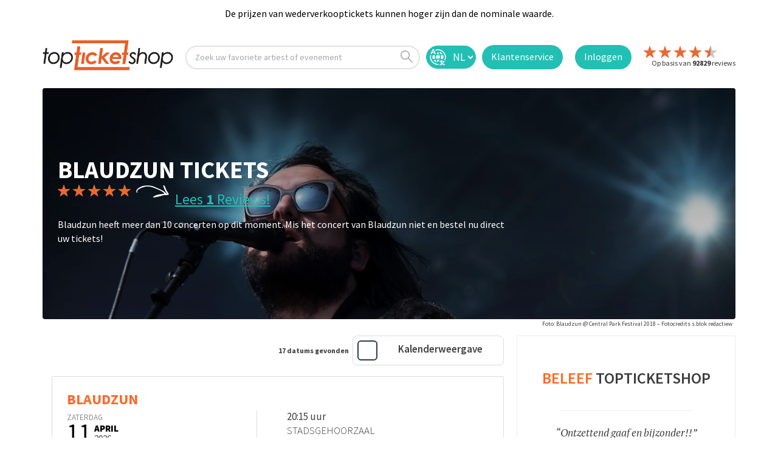

--- FILE ---
content_type: text/html; charset=utf-8
request_url: https://www.topticketshop.nl/blaudzun?
body_size: 20986
content:


<!DOCTYPE html>
<html class="no-js" lang="nl" class="notranslate" translate="no" xmlns="http://www.w3.org/1999/xhtml" xmlns:fb="http://www.facebook.com/2008/fbml" xmlns:og="http://ogp.me/ns#">
<head>
    <meta charset="utf-8" />
        <meta name="viewport" content="width=device-width,initial-scale=1,minimum-scale= 1" />
    <meta name="msvalidate.01" content="C8234598EFC3A1DCDA889A252D998FF0" />
    <meta http-equiv="Accept-CH" content="DPR,Width,Viewport-Width" />
    <meta name="google-site-verification" content="av_EOc82dEt5Irkyhm_vDlR9GUDJNOqiraq6i3xPWQw" />
    <meta name="apple-mobile-web-app-capable" content="yes" />
    <meta name="apple-mobile-web-app-status-bar-style" content="default" />
    <meta http-equiv="Content-Type" content="text/html; charset=utf-8" />
    <meta http-equiv="Content-Language" content="nl" />
    <meta property="og:type" content="website" />
    <meta property="og:title" content="topticketshop.nl" />
    <meta property="og:description" content="TopticketShop | Op zoek naar tickets voor Blaudzun? &#x2713; Al 20 jaar de beste klantenservice. &#x2713; Geen wachtrijen" />
    <meta property="og:url" content="https://topticketshop.nl/" />
    <meta property="og:site_name" content="topticketshop.nl" />
    <meta property="og:image" content="https://res.cloudinary.com/bs-producties-bv/image/upload/c_fill,h_180,w_180/v1473186028/TTS/web/TTSlogo.png" />
    <meta property="og:locale" content="nl" />
    <meta name="twitter:card" content="summary" />
    <meta name="twitter:site" content="@TopticketsShop" />
    <meta name="twitter:domain" content="topticketshop.nl" />
    <meta name="HandheldFriendly" content="true" />
    <title>Blaudzun tickets kopen? - topticketshop.nl</title>
    <meta name="title" content="Blaudzun tickets kopen?" />
    <meta name="description" content="Op zoek naar tickets voor Blaudzun? &#x2713; Al 20 jaar de beste klantenservice. &#x2713; Geen wachtrijen" />
    <script type="text/javascript">
        var baseUrl = "";
    </script>


    <link rel="icon" type="image/png" sizes="32x32" href="https://res.cloudinary.com/bs-producties-bv/image/upload/v1687272141/new-topticketshop/favicon/favicon-32x32.png">
    <link rel="icon" type="image/png" sizes="96x96" href="https://res.cloudinary.com/bs-producties-bv/image/upload/v1687272139/new-topticketshop/favicon/android-icon-96x96.png">
    <link rel="icon" type="image/png" sizes="192x192" href="https://res.cloudinary.com/bs-producties-bv/image/upload/v1687272140/new-topticketshop/favicon/android-icon-192x192.png">
    <link rel="icon" type="image/png" sizes="16x16" href="https://res.cloudinary.com/bs-producties-bv/image/upload/v1687272140/new-topticketshop/favicon/favicon-16x16.png">
    <link rel="manifest" href="/manifest.json">

    <meta name="theme-color" content="#ffffff" />
    <meta name="application-name" content="topticketshop.nl" />
    <link rel="preconnect" href="https://fonts.googleapis.com">
    <link rel="preconnect" href="https://fonts.gstatic.com" crossorigin>

        <link rel="preload" href="/fonts/cubano-regular-webfont.woff" as="font" type="font/woff" crossorigin="anonymous">
        <link rel="preload" href="/fonts/cubano-regular-webfont.woff2" as="font" type="font/woff2" crossorigin="anonymous">
        <link rel="preload" href="/fonts/icomoon.woff?omwqo9" as="font" type="font/woff" crossorigin="anonymous">
        <link rel="preload" href="/css/site.css?v=nmZdw1ZHmChup3hCn8RJPYLY6cYKcKaJt5g6q9F-sB4" as="style">
        <link rel="stylesheet" href="/css/site.css?v=nmZdw1ZHmChup3hCn8RJPYLY6cYKcKaJt5g6q9F-sB4" />
        <script src="/js/modernizr.js?v=ffw-9zwShMev88XNrDgS0hLIuJkDfXhgyLogod77mn8"></script>
        <script src="/js/classie.js?v=ZWrFMtg_W6pNtIiiFL3m-F7QGLiixIXnpdYtog-4_yU"></script>
        <script src="/locale/tts.nl.js?v=O2eFdiAg2Oq8nb-rveW1wuAEc7Tg73SVLyj4qG5Ooq4"></script>

    <meta name="referrer" content="origin-when-cross-origin">
    <link rel="alternate" hreflang="x-default" href="https://www.topticketshop.com/">
    <link rel="alternate" hreflang="nl" href="https://www.topticketshop.nl/">
    <link rel="alternate" hreflang="fr" href="https://www.topticketshop.com?taal=fr">
    <link rel="alternate" hreflang="de" href="https://www.topticketshop.de/">
    <link rel="alternate" hreflang="en" href="https://www.topticketshop.com/">
    <link rel="alternate" hreflang="nl-be" href="https://www.topticketshop.be/">
    <link rel="alternate" hreflang="fr-be" href="https://www.topticketshop.be/?taal=fr">
    <!-- Just for google -->
    <meta name="google" content="notranslate">
    <!-- opt out of translation features on Google -->
    <meta name="googlebot" content="notranslate">
    <!-- opt out of translation features on all search engines that support this directive -->
    <meta name="robots" content="notranslate">
    <meta property="al:ios:app_store_id" content="1201842252" />
    <meta property="al:ios:app_name" content="topticketshop" />

    <meta property="al:android:app_name" content="topticketshop" />
    <meta property="al:android:package" content="com.movic.tts" />
    <meta property="al:web:url" content="https://www.topticketshop.nl/blaudzun" />


    <meta http-equiv="x-dns-prefetch-control" content="on">
    <link rel="canonical" href="https://www.topticketshop.nl/blaudzun">
    <link href="/opensearch.xml" rel="search" title="topticketshop.nl Search" type="application/opensearchdescription+xml">

    
<!-- Google Tag Manager  Consent Mode v2 with CookieYes  -->
<script>
    window.dataLayer = window.dataLayer || [];
    function gtag() {
        dataLayer.push(arguments);
    }
    gtag("consent", "default", {
        ad_storage: "denied",
        ad_user_data: "denied",
        ad_personalization: "denied",
        analytics_storage: "denied",
        functionality_storage: "denied",
        personalization_storage: "denied",
        security_storage: "granted",
        wait_for_update: 2000,
    });
    gtag("set", "ads_data_redaction", true);
    gtag("set", "url_passthrough", true);
    
</script>
<!-- Google Tag Manager -->
<script>
(function(w,d,s,l,i){w[l]=w[l]||[];w[l].push({'gtm.start':
new Date().getTime(),event:'gtm.js'});var f=d.getElementsByTagName(s)[0],
j=d.createElement(s),dl=l!='dataLayer'?'&l='+l:'';j.async=true;j.src=
'https://www.googletagmanager.com/gtm.js?id='+i+dl;f.parentNode.insertBefore(j,f);
})(window,document,'script','dataLayer','GTM-WLL3SLP');
window.dataLayer = window.dataLayer || []; function gtag(){dataLayer.push(arguments);}

</script>
<!-- End Google Tag Manager -->

<script type="text/javascript">
function openTypesenseSearch(clickSource) {
window.location.href = "/instant-search";
}
    </script>


    
    <meta name="author" content="https://www.topticketshop.nl">
    <twitter-card-summary-large-image username="@TopTicketshopNL">
        <meta name="referrer" content="origin-when-crossorigin">




</head>
<body>
    <!-- Google Tag Manager (noscript) -->
    <noscript>
        <iframe src="https://www.googletagmanager.com/ns.html?id=GTM-WLL3SLP"
                height="0" width="0" style="display:none;visibility:hidden"></iframe>
    </noscript>
    <!-- End Google Tag Manager (noscript) -->
    <div class="wrapper home-page " id="mainApp">
        
		<header class="page-header" id="header1">
				<div class="top-message-2" id="711409d2-6b7c-0344-2335-456d3dcd9dc7">
					<div class="center-max-width-holder">
							<div class="text-block-6">De prijzen van wederverkooptickets kunnen hoger zijn dan de nominale waarde.</div>
					</div>
				</div>
	
			<div class="header">
				<div class="container-header w-clearfix">
					<a style="margin-right: 20px;" href="/">
						<img src="https://res.cloudinary.com/bs-producties-bv/image/upload/s--adnI9Knd--/f_auto,q_auto/v1523019967/TTS/web/TTSlogov1.svg" id="w-node-88f1a7bea2d3-a7bea2d1" alt="" class="header1-logo">
					</a>

						<div onclick="openTypesenseSearch(this);" id="w-node-88f1a7bea2e5-a7bea2d1" class="evtsearch w-clearfix">
							<div class="search-text">
								Zoek uw favoriete artiest of evenement
							</div>
							<img src="https://res.cloudinary.com/bs-producties-bv/image/upload/v1580731517/TTS/wfassets/search.svg" alt="" class="search-icon">
						</div>

					
		
					
        <div id="w-node-88f1a7bea2d4-a7bea2d1" title="Nederlands | Dutch " >
                    <form id="selectLanguage" method="post" class="form-horizontal" role="form" action="/home/setlanguage?returnUrl=~%2Fblaudzun%3F">
                        
                        <select name="culture" onchange="this.form.submit();" class="lang-sel">
                        <option selected="selected" value="nl">NL</option>
<option value="en">EN</option>
<option value="de">DE</option>
<option value="fr">FR</option>
</select>
                    <input name="f" type="hidden" value="CfDJ8Lv9TdGQa5VKjW2PourbOD2teq6J81xvcZVPegCipJJnou2asW69_Rc6nO6tqvdf2lliBjvv1UEho-u5CCYYUc5wFmaglPn3LEsrUPwJ8zWKP1qxHlatG-3d0RQ_2nOKAomOjBV0fF3WLSRRtbKtUN8" /></form>
                </div>

	
					<a id="w-node-88f1a7bea2ed-a7bea2d1" class="login contact-button w-inline-block" href="/contact">
						<img src="https://res.cloudinary.com/bs-producties-bv/image/upload/v1580731517/TTS/wfassets/contact.png" width="35" alt="" class="contact-image">
						<div class="login-text contact-text">
								Klantenservice
						</div>
					</a>

						<a id="w-node-a3b0c9753a3c-a7bea2d1" class="login w-inline-block" href="/inloggen">
							<div class="login-text">Inloggen</div>
						</a>
					<a id="w-node-88f1a7bea2d4-a7bea2d1" href="/reviews">
						<div id="w-node-88f1a7bea2d4-a7bea2d1" class="header-review-container w-clearfix">
								<img src="https://res.cloudinary.com/bs-producties-bv/image/upload/dpr_auto,f_auto,q_auto:good/v1659520772/TTS/wfassets/star.svg" alt="" class="header-review-star left-float">
								<img src="https://res.cloudinary.com/bs-producties-bv/image/upload/dpr_auto,f_auto,q_auto:good/v1659520772/TTS/wfassets/star.svg" alt="" class="header-review-star left-float">
								<img src="https://res.cloudinary.com/bs-producties-bv/image/upload/dpr_auto,f_auto,q_auto:good/v1659520772/TTS/wfassets/star.svg" alt="" class="header-review-star left-float">
								<img src="https://res.cloudinary.com/bs-producties-bv/image/upload/dpr_auto,f_auto,q_auto:good/v1659520772/TTS/wfassets/star.svg" alt="" class="header-review-star left-float">
										<img src="https://res.cloudinary.com/bs-producties-bv/image/upload/dpr_auto,f_auto,q_auto:good/v1580731517/TTS/wfassets/half-star.svg" alt="" class="header-review-star left-float">
							<div class="header-reviews">
								Op basis van <strong class="number-header-reviews">92829</strong> reviews

								<br>
							</div>
						</div>
					</a>
				</div>
			</div>
		
			<div class="container" style="display: none">
				<div class="form-holder">
					<div class="zoek-header-sticky">
						<form id="globalSearchcontentForm" class="search-form" role="search" novalidate data-ajax="true" data-ajax-method="Post" data-ajax-mode="replace" data-ajax-update="#ttsglobalsearchresultcontentdetail" data-ajax-begin="TTS.Search.OnBeginSearchForm" data-ajax-failure="TTS.Search.OnFailureSearchForm" data-ajax-complete="TTS.Search.OnCompleteSearchForm" data-ajax-success="TTS.Search.OnSuccessSearchForm" action="/search/globalsearch" method="post">
							<input id="globalSrcQry" name="q" type="hidden" value="" />
							<input pattern="^(\w+\S +)$" class="search" id="ttsglobalsearchinput" type="search" placeholder="Zoek een evenement of artiest" autocomplete="off" spellcheck="false">
							<button id="ttsglobalsearchinputsubmit" type="submit"><i class="icon-search"></i></button>
						<input name="f" type="hidden" value="CfDJ8Lv9TdGQa5VKjW2PourbOD2teq6J81xvcZVPegCipJJnou2asW69_Rc6nO6tqvdf2lliBjvv1UEho-u5CCYYUc5wFmaglPn3LEsrUPwJ8zWKP1qxHlatG-3d0RQ_2nOKAomOjBV0fF3WLSRRtbKtUN8" /></form>
						<a class="close" title="Zoeken sluiten">
						</a>
					</div>

					<div id="ttsglobalsearchresultcontentdetail" class="content-detail">
					</div>
					<div class="content-detail search-history-bar">

						<div class="three-column">
							<div class="column ">
								<span class="h2">TOP EVENEMENTEN </span>
								<ul class="links">
											<li>
												<a href="/bankzitters-tickets/141824#seat-categories">
													<div class="image-holder">
														<picture>
															<source srcset="https://res.cloudinary.com/bs-producties-bv/image/upload/ar_3:2,c_fill,g_faces:auto/f_auto,q_auto,dpr_auto,w_auto,h_45/v1543336294/defaultimages/kealudx7amhvuvxk4omn.jpg">
															<img src="https://res.cloudinary.com/bs-producties-bv/image/upload/ar_3:2,c_fill,g_faces:auto/f_auto,q_auto,dpr_auto,w_auto,h_45/v1543336294/defaultimages/kealudx7amhvuvxk4omn.jpg" alt="Bankzitters">
														</picture>
													</div> Bankzitters
												</a>
												<p class="text-box">
													De grootste vriendengroep van Nederland (16+)
												</p>
											</li>
											<li>
												<a href="/andre%20rieu-tickets/131776#seat-categories">
													<div class="image-holder">
														<picture>
															<source srcset="https://res.cloudinary.com/bs-producties-bv/image/upload/ar_3:2,c_fill,g_faces:auto/f_auto,q_auto,dpr_auto,w_auto,h_45/v1645093976/topticketshop/ejwvt7qqqajtxrzzfcuj.jpg#84249de8d48c529697960c28b519eb00664f29f0">
															<img src="https://res.cloudinary.com/bs-producties-bv/image/upload/ar_3:2,c_fill,g_faces:auto/f_auto,q_auto,dpr_auto,w_auto,h_45/v1645093976/topticketshop/ejwvt7qqqajtxrzzfcuj.jpg#84249de8d48c529697960c28b519eb00664f29f0" alt="Andre Rieu">
														</picture>
													</div> Andre Rieu
												</a>
												<p class="text-box">
													woensdag   25 februari 2026 | 19:30
												</p>
											</li>
											<li>
												<a href="/beach%20boys%20best-tickets/141813#seat-categories">
													<div class="image-holder">
														<picture>
															<source srcset="https://res.cloudinary.com/bs-producties-bv/image/upload/ar_3:2,c_fill,g_faces:auto/f_auto,q_auto,dpr_auto,w_auto,h_45/v1767317197/topticketshop/fqlv8gqtornkdc8gtewi.png#e54d2e0ee3740f8c00243205c08750a8582de746">
															<img src="https://res.cloudinary.com/bs-producties-bv/image/upload/ar_3:2,c_fill,g_faces:auto/f_auto,q_auto,dpr_auto,w_auto,h_45/v1767317197/topticketshop/fqlv8gqtornkdc8gtewi.png#e54d2e0ee3740f8c00243205c08750a8582de746" alt="Beach Boys Best">
														</picture>
													</div> Beach Boys Best
												</a>
												<p class="text-box">
													zaterdag   18 juli 2026 | 18:00
												</p>
											</li>
											<li>
												<a href="/ludovico%20einaudi-tickets/141755#seat-categories">
													<div class="image-holder">
														<picture>
															<source srcset="https://res.cloudinary.com/bs-producties-bv/image/upload/ar_3:2,c_fill,g_faces:auto/f_auto,q_auto,dpr_auto,w_auto,h_45/v1676286495/topticketshop/lh0jyvyrkxjpe9nay4ft.jpg#0f3bc547705a0e5a2b511a3ae6e8c7262f2ca343">
															<img src="https://res.cloudinary.com/bs-producties-bv/image/upload/ar_3:2,c_fill,g_faces:auto/f_auto,q_auto,dpr_auto,w_auto,h_45/v1676286495/topticketshop/lh0jyvyrkxjpe9nay4ft.jpg#0f3bc547705a0e5a2b511a3ae6e8c7262f2ca343" alt="Ludovico Einaudi">
														</picture>
													</div> Ludovico Einaudi
												</a>
												<p class="text-box">
													woensdag   8 juli 2026 | 20:00
												</p>
											</li>
											<li>
												<a href="/vrienden%20van%20amstel%20live-tickets/141628#seat-categories">
													<div class="image-holder">
														<picture>
															<source srcset="https://res.cloudinary.com/bs-producties-bv/image/upload/ar_3:2,c_fill,g_faces:auto/f_auto,q_auto,dpr_auto,w_auto,h_45/v1547729072/topticketshop/mbhmetg65kgo0bdxalyj.jpg#245a314d71cee396168b4570aee5fc0a1fbb8806">
															<img src="https://res.cloudinary.com/bs-producties-bv/image/upload/ar_3:2,c_fill,g_faces:auto/f_auto,q_auto,dpr_auto,w_auto,h_45/v1547729072/topticketshop/mbhmetg65kgo0bdxalyj.jpg#245a314d71cee396168b4570aee5fc0a1fbb8806" alt="Vrienden Van Amstel Live">
														</picture>
													</div> Vrienden Van Amstel Live
												</a>
												<p class="text-box">
													18+
												</p>
											</li>
								</ul>
							</div>
							<div class="column ">
								<span class="h2">AANBIEDINGEN </span>
								<ul class="links">
											<li>
												<a href="/bouke%20and%20the%20elvis%20matters%20band-tickets/130838#seat-categories">
													<div class="image-holder">
														<picture>
															<source srcset="https://res.cloudinary.com/bs-producties-bv/image/upload/ar_3:2,c_fill,g_faces:auto/f_auto,q_auto,dpr_auto,w_auto,h_45/v1706180830/topticketshop/wraqhgkxjnuiqfaszhoe.jpg#cde0fa7f23321683b3cb333faafc2be4892380c3">
															<img src="https://res.cloudinary.com/bs-producties-bv/image/upload/ar_3:2,c_fill,g_faces:auto/f_auto,q_auto,dpr_auto,w_auto,h_45/v1706180830/topticketshop/wraqhgkxjnuiqfaszhoe.jpg#cde0fa7f23321683b3cb333faafc2be4892380c3" alt="Bouke And The Elvis Matters Band">
														</picture>
													</div> Bouke And The Elvis Matters Band
												</a>
												<p class="text-box"> Bouke  ElvisMatters Band</p>
											</li>
											<li>
												<a href="/bee%20gees%20forever-tickets/138290#seat-categories">
													<div class="image-holder">
														<picture>
															<source srcset="https://res.cloudinary.com/bs-producties-bv/image/upload/ar_3:2,c_fill,g_faces:auto/f_auto,q_auto,dpr_auto,w_auto,h_45/v1712058365/topticketshop/sy6iaqvzuj0bxdprngdz.jpg#0a1b3aa10b2e0727997fc816b1a938b7a49cf121">
															<img src="https://res.cloudinary.com/bs-producties-bv/image/upload/ar_3:2,c_fill,g_faces:auto/f_auto,q_auto,dpr_auto,w_auto,h_45/v1712058365/topticketshop/sy6iaqvzuj0bxdprngdz.jpg#0a1b3aa10b2e0727997fc816b1a938b7a49cf121" alt="Bee Gees Forever">
														</picture>
													</div> Bee Gees Forever
												</a>
												<p class="text-box"> </p>
											</li>
											<li>
												<a href="/eric%20clapton-tickets/140141#seat-categories">
													<div class="image-holder">
														<picture>
															<source srcset="https://res.cloudinary.com/bs-producties-bv/image/upload/ar_3:2,c_fill,g_faces:auto/f_auto,q_auto,dpr_auto,w_auto,h_45/v1570799151/topticketshop/qj0yhvdaixwrl7ipak2q.jpg#90f8c6c8e4c0a67568f96eab54e96a4c46a67572">
															<img src="https://res.cloudinary.com/bs-producties-bv/image/upload/ar_3:2,c_fill,g_faces:auto/f_auto,q_auto,dpr_auto,w_auto,h_45/v1570799151/topticketshop/qj0yhvdaixwrl7ipak2q.jpg#90f8c6c8e4c0a67568f96eab54e96a4c46a67572" alt="Eric Clapton">
														</picture>
													</div> Eric Clapton
												</a>
												<p class="text-box"> European Tour 2026</p>
											</li>
											<li>
												<a href="/treasure-tickets/131587#seat-categories">
													<div class="image-holder">
														<picture>
															<source srcset="https://res.cloudinary.com/bs-producties-bv/image/upload/ar_3:2,c_fill,g_faces:auto/f_auto,q_auto,dpr_auto,w_auto,h_45/v1543336184/defaultimages/bdgq4df8omgi6sgxty8k.jpg">
															<img src="https://res.cloudinary.com/bs-producties-bv/image/upload/ar_3:2,c_fill,g_faces:auto/f_auto,q_auto,dpr_auto,w_auto,h_45/v1543336184/defaultimages/bdgq4df8omgi6sgxty8k.jpg" alt="Treasure">
														</picture>
													</div> Treasure
												</a>
												<p class="text-box"> A Tribute to Bruno Mars</p>
											</li>
											<li>
												<a href="/paul%20simon-tickets/141214#seat-categories">
													<div class="image-holder">
														<picture>
															<source srcset="https://res.cloudinary.com/bs-producties-bv/image/upload/ar_3:2,c_fill,g_faces:auto/f_auto,q_auto,dpr_auto,w_auto,h_45/v1529408600/topticketshop/povtdgzmqc6e1skowsww.jpg#2c8790eacf26e5cfe2df3095e8d7f23b7cb20780">
															<img src="https://res.cloudinary.com/bs-producties-bv/image/upload/ar_3:2,c_fill,g_faces:auto/f_auto,q_auto,dpr_auto,w_auto,h_45/v1529408600/topticketshop/povtdgzmqc6e1skowsww.jpg#2c8790eacf26e5cfe2df3095e8d7f23b7cb20780" alt="Paul Simon">
														</picture>
													</div> Paul Simon
												</a>
												<p class="text-box"> A Quiet Celebration</p>
											</li>
								</ul>
							</div>
						</div>
					</div>
				</div>
			</div>
		
		</header>
	
        <main id="main">

            
    <div class="container">
            <div class="visual">
                <picture>
                    <source srcset="https://res.cloudinary.com/bs-producties-bv/image/upload/c_fill,ar_1:1,g_faces,f_auto/f_auto,q_auto,dpr_1.0,w_auto,h_511/v1529506151/topticketshop/hotrnkgijmb55acgra5e.jpg#7974535c9aac162d8df6bab36f38a2a51f534b3f 2x " media="(max-width: 767px)">
                    <source srcset="https://res.cloudinary.com/bs-producties-bv/image/upload/c_fill,ar_3:1,g_faces,f_auto/f_auto,q_auto,dpr_1.0/c_fill,w_auto,h_500/v1529506151/topticketshop/hotrnkgijmb55acgra5e.jpg#7974535c9aac162d8df6bab36f38a2a51f534b3f">
                    <img src="https://res.cloudinary.com/bs-producties-bv/image/upload/c_fill,ar_3:1,g_faces,f_auto/f_auto,q_auto,dpr_1.0/c_fill,w_auto,h_500/v1529506151/topticketshop/hotrnkgijmb55acgra5e.jpg#7974535c9aac162d8df6bab36f38a2a51f534b3f" alt="Blaudzun">
                </picture>
                <div class="content">
                    <div class="container">
                        <div class="text">
                            <script type="application/ld+json">
                                {
                                "@context": "http://schema.org",
                                "@type": "BreadcrumbList",
                                "itemListElement":
                                [
                                {
                                "@type": "ListItem",
                                "position": 1,
                                "item":
                                {
                                "@id": "https://www.topticketshop.nl/concerten",
                                "name": "Concerten"
                                }
                                },
                                {
                                "@type": "ListItem",
                                "position": 2,
                                "item":
                                {
                                "@id": "https://www.topticketshop.nl/blaudzun",
                                "name": "Blaudzun"
                                }
                                }
                                ]
                                }
                            </script>
                        <h1>Blaudzun Tickets</h1>

  <!-- start rating bar -->
<div class="rating-view"  title="Gemiddelde beoordeling sterren is 5,0 van 5.">
    <div class="stars">
                                        <img src="https://res.cloudinary.com/bs-producties-bv/image/upload/dpr_auto,f_auto,q_auto:good/v1659520772/TTS/wfassets/star.svg" alt="" class="header-review-star left-float">
                                        <img src="https://res.cloudinary.com/bs-producties-bv/image/upload/dpr_auto,f_auto,q_auto:good/v1659520772/TTS/wfassets/star.svg" alt="" class="header-review-star left-float">
                                        <img src="https://res.cloudinary.com/bs-producties-bv/image/upload/dpr_auto,f_auto,q_auto:good/v1659520772/TTS/wfassets/star.svg" alt="" class="header-review-star left-float">
                                        <img src="https://res.cloudinary.com/bs-producties-bv/image/upload/dpr_auto,f_auto,q_auto:good/v1659520772/TTS/wfassets/star.svg" alt="" class="header-review-star left-float">
                                        <img src="https://res.cloudinary.com/bs-producties-bv/image/upload/dpr_auto,f_auto,q_auto:good/v1659520772/TTS/wfassets/star.svg" alt="" class="header-review-star left-float">
    </div>
        <span class="note-text"> <a href="#reviews" class="reviewslink">Lees <span>1</span> Reviews! </a></span>
    
</div>
<!-- end rating bar -->
                                <div id="info">
                                Blaudzun heeft meer dan 10 concerten op dit moment. Mis het concert van Blaudzun niet en bestel nu direct uw tickets!
                                </div>



                            <div class="artrtusr"></div>
                        </div>
                    </div>

                </div>


            </div>
	    <div class="imgBron" title="Blaudzun @ Central Park Festival 2018 &#x2013; Fotocredits s.blok redactiew"><span class="cmt">&nbsp;<a href="#"  rel="nofollow">Foto:</a>&nbsp;Blaudzun @ Central Park Festival 2018 &#x2013; Fotocredits s.blok redactiew</span></div>
    
    </div>
  
    <div class="main-section">


        <div class="container">
                <div id="events">
                    <div class="dot-spinner">
                        <div class="dot1"></div>
                        <div class="dot2"></div>
                    </div>
                <div class="filter-area artiest-home">

	<form id="filterForm" class="filter-form hide" data-ajax="true" data-ajax-method="Post" data-ajax-mode="replace" data-ajax-update="#ajaxHolderId" data-ajax-begin="onBeginSendFilterForm" data-ajax-failure="onFailureSendFilterForm" data-ajax-complete="onCompleteSendFilterForm" data-ajax-success="onSuccessSendFilterForm" action="/search/searchartiestevents" method="post">

		<div class="holder">
			<div class="drop">
				<a href="#" class="close">Filter</a>
				<div class="filterTagsContentA" id="filterTagsContent">
					<div class="selected-item artiest-tags">
</div>
				</div>
				<div id="loading"></div>
				<div class="searchFilterContentA" id="searchFilterContent">
					<div id="artiestticketsearch">
    <div class="row">
            <div class="col">
                <strong class="title">Datum</strong>
                <ul class="set-list">
<input data-val="true" data-val-required="The Id field is required." id="Filter_Months_0__Id" name="Filter.Months[0].Id" type="hidden" value="0" /><input id="Filter_Months_0__Name" name="Filter.Months[0].Name" type="hidden" value="April 2026" />                            <li data-name="m4j2026" class="checkbox">
                                <label>
                                    <input type="checkbox"
                                           id=Filter_Months_0__IsChecked
                                           name=Filter.Months[0].IsChecked
                                           value="true" 
                                           onclick="postArtistFilterPreSearch(this)" />
                                    <span>
                                        April 2026
                                    </span>
                                </label>
                            </li>
<input data-val="true" data-val-required="The Id field is required." id="Filter_Months_1__Id" name="Filter.Months[1].Id" type="hidden" value="0" /><input id="Filter_Months_1__Name" name="Filter.Months[1].Name" type="hidden" value="Mei 2026" />                            <li data-name="m5j2026" class="checkbox">
                                <label>
                                    <input type="checkbox"
                                           id=Filter_Months_1__IsChecked
                                           name=Filter.Months[1].IsChecked
                                           value="true" 
                                           onclick="postArtistFilterPreSearch(this)" />
                                    <span>
                                        Mei 2026
                                    </span>
                                </label>
                            </li>
<input data-val="true" data-val-required="The Id field is required." id="Filter_Months_2__Id" name="Filter.Months[2].Id" type="hidden" value="0" /><input id="Filter_Months_2__Name" name="Filter.Months[2].Name" type="hidden" value="Juni 2026" />                            <li data-name="m6j2026" class="checkbox">
                                <label>
                                    <input type="checkbox"
                                           id=Filter_Months_2__IsChecked
                                           name=Filter.Months[2].IsChecked
                                           value="true" 
                                           onclick="postArtistFilterPreSearch(this)" />
                                    <span>
                                        Juni 2026
                                    </span>
                                </label>
                            </li>
                </ul>
            </div>
            <div class="col">
                <strong class="title">Plaats </strong>
                <ul class="set-list">
<input data-val="true" data-val-required="The Id field is required." id="Filter_Plaats_0__Id" name="Filter.Plaats[0].Id" type="hidden" value="0" /><input id="Filter_Plaats_0__Name" name="Filter.Plaats[0].Name" type="hidden" value="Alkmaar" />                            <li data-name="alkmaar">
                                <label class="checkbox">
                                    <input type="checkbox"
                                           id=Filter_Plaats_0__IsChecked
                                           name=Filter.Plaats[0].IsChecked
                                           value="true" 
                                           onclick="postArtistFilterPreSearch(this)" />
                                    <span>Alkmaar</span>
                                </label>
                            </li>
<input data-val="true" data-val-required="The Id field is required." id="Filter_Plaats_1__Id" name="Filter.Plaats[1].Id" type="hidden" value="0" /><input id="Filter_Plaats_1__Name" name="Filter.Plaats[1].Name" type="hidden" value="Amsterdam" />                            <li data-name="amsterdam">
                                <label class="checkbox">
                                    <input type="checkbox"
                                           id=Filter_Plaats_1__IsChecked
                                           name=Filter.Plaats[1].IsChecked
                                           value="true" 
                                           onclick="postArtistFilterPreSearch(this)" />
                                    <span>Amsterdam</span>
                                </label>
                            </li>
<input data-val="true" data-val-required="The Id field is required." id="Filter_Plaats_2__Id" name="Filter.Plaats[2].Id" type="hidden" value="0" /><input id="Filter_Plaats_2__Name" name="Filter.Plaats[2].Name" type="hidden" value="Arnhem" />                            <li data-name="arnhem">
                                <label class="checkbox">
                                    <input type="checkbox"
                                           id=Filter_Plaats_2__IsChecked
                                           name=Filter.Plaats[2].IsChecked
                                           value="true" 
                                           onclick="postArtistFilterPreSearch(this)" />
                                    <span>Arnhem</span>
                                </label>
                            </li>
<input data-val="true" data-val-required="The Id field is required." id="Filter_Plaats_3__Id" name="Filter.Plaats[3].Id" type="hidden" value="0" /><input id="Filter_Plaats_3__Name" name="Filter.Plaats[3].Name" type="hidden" value="Delft" />                            <li data-name="delft">
                                <label class="checkbox">
                                    <input type="checkbox"
                                           id=Filter_Plaats_3__IsChecked
                                           name=Filter.Plaats[3].IsChecked
                                           value="true" 
                                           onclick="postArtistFilterPreSearch(this)" />
                                    <span>Delft</span>
                                </label>
                            </li>
<input data-val="true" data-val-required="The Id field is required." id="Filter_Plaats_4__Id" name="Filter.Plaats[4].Id" type="hidden" value="0" /><input id="Filter_Plaats_4__Name" name="Filter.Plaats[4].Name" type="hidden" value="Den Bosch" />                            <li data-name="den-bosch">
                                <label class="checkbox">
                                    <input type="checkbox"
                                           id=Filter_Plaats_4__IsChecked
                                           name=Filter.Plaats[4].IsChecked
                                           value="true" 
                                           onclick="postArtistFilterPreSearch(this)" />
                                    <span>Den Bosch</span>
                                </label>
                            </li>
<input data-val="true" data-val-required="The Id field is required." id="Filter_Plaats_5__Id" name="Filter.Plaats[5].Id" type="hidden" value="0" /><input id="Filter_Plaats_5__Name" name="Filter.Plaats[5].Name" type="hidden" value="Den Haag" />                            <li data-name="den-haag">
                                <label class="checkbox">
                                    <input type="checkbox"
                                           id=Filter_Plaats_5__IsChecked
                                           name=Filter.Plaats[5].IsChecked
                                           value="true" 
                                           onclick="postArtistFilterPreSearch(this)" />
                                    <span>Den Haag</span>
                                </label>
                            </li>
<input data-val="true" data-val-required="The Id field is required." id="Filter_Plaats_6__Id" name="Filter.Plaats[6].Id" type="hidden" value="0" /><input id="Filter_Plaats_6__Name" name="Filter.Plaats[6].Name" type="hidden" value="Haarlem" />                            <li data-name="haarlem">
                                <label class="checkbox">
                                    <input type="checkbox"
                                           id=Filter_Plaats_6__IsChecked
                                           name=Filter.Plaats[6].IsChecked
                                           value="true" 
                                           onclick="postArtistFilterPreSearch(this)" />
                                    <span>Haarlem</span>
                                </label>
                            </li>
<input data-val="true" data-val-required="The Id field is required." id="Filter_Plaats_7__Id" name="Filter.Plaats[7].Id" type="hidden" value="0" /><input id="Filter_Plaats_7__Name" name="Filter.Plaats[7].Name" type="hidden" value="Heerlen" />                            <li data-name="heerlen">
                                <label class="checkbox">
                                    <input type="checkbox"
                                           id=Filter_Plaats_7__IsChecked
                                           name=Filter.Plaats[7].IsChecked
                                           value="true" 
                                           onclick="postArtistFilterPreSearch(this)" />
                                    <span>Heerlen</span>
                                </label>
                            </li>
<input data-val="true" data-val-required="The Id field is required." id="Filter_Plaats_8__Id" name="Filter.Plaats[8].Id" type="hidden" value="0" /><input id="Filter_Plaats_8__Name" name="Filter.Plaats[8].Name" type="hidden" value="Kampen" />                            <li data-name="kampen">
                                <label class="checkbox">
                                    <input type="checkbox"
                                           id=Filter_Plaats_8__IsChecked
                                           name=Filter.Plaats[8].IsChecked
                                           value="true" 
                                           onclick="postArtistFilterPreSearch(this)" />
                                    <span>Kampen</span>
                                </label>
                            </li>
<input data-val="true" data-val-required="The Id field is required." id="Filter_Plaats_9__Id" name="Filter.Plaats[9].Id" type="hidden" value="0" /><input id="Filter_Plaats_9__Name" name="Filter.Plaats[9].Name" type="hidden" value="Laren" />                            <li data-name="laren">
                                <label class="checkbox">
                                    <input type="checkbox"
                                           id=Filter_Plaats_9__IsChecked
                                           name=Filter.Plaats[9].IsChecked
                                           value="true" 
                                           onclick="postArtistFilterPreSearch(this)" />
                                    <span>Laren</span>
                                </label>
                            </li>
<input data-val="true" data-val-required="The Id field is required." id="Filter_Plaats_10__Id" name="Filter.Plaats[10].Id" type="hidden" value="0" /><input id="Filter_Plaats_10__Name" name="Filter.Plaats[10].Name" type="hidden" value="Leeuwarden" />                            <li data-name="leeuwarden">
                                <label class="checkbox">
                                    <input type="checkbox"
                                           id=Filter_Plaats_10__IsChecked
                                           name=Filter.Plaats[10].IsChecked
                                           value="true" 
                                           onclick="postArtistFilterPreSearch(this)" />
                                    <span>Leeuwarden</span>
                                </label>
                            </li>
<input data-val="true" data-val-required="The Id field is required." id="Filter_Plaats_11__Id" name="Filter.Plaats[11].Id" type="hidden" value="0" /><input id="Filter_Plaats_11__Name" name="Filter.Plaats[11].Name" type="hidden" value="Leiden" />                            <li data-name="leiden">
                                <label class="checkbox">
                                    <input type="checkbox"
                                           id=Filter_Plaats_11__IsChecked
                                           name=Filter.Plaats[11].IsChecked
                                           value="true" 
                                           onclick="postArtistFilterPreSearch(this)" />
                                    <span>Leiden</span>
                                </label>
                            </li>
<input data-val="true" data-val-required="The Id field is required." id="Filter_Plaats_12__Id" name="Filter.Plaats[12].Id" type="hidden" value="0" /><input id="Filter_Plaats_12__Name" name="Filter.Plaats[12].Name" type="hidden" value="Rotterdam" />                            <li data-name="rotterdam">
                                <label class="checkbox">
                                    <input type="checkbox"
                                           id=Filter_Plaats_12__IsChecked
                                           name=Filter.Plaats[12].IsChecked
                                           value="true" 
                                           onclick="postArtistFilterPreSearch(this)" />
                                    <span>Rotterdam</span>
                                </label>
                            </li>
<input data-val="true" data-val-required="The Id field is required." id="Filter_Plaats_13__Id" name="Filter.Plaats[13].Id" type="hidden" value="0" /><input id="Filter_Plaats_13__Name" name="Filter.Plaats[13].Name" type="hidden" value="Tilburg" />                            <li data-name="tilburg">
                                <label class="checkbox">
                                    <input type="checkbox"
                                           id=Filter_Plaats_13__IsChecked
                                           name=Filter.Plaats[13].IsChecked
                                           value="true" 
                                           onclick="postArtistFilterPreSearch(this)" />
                                    <span>Tilburg</span>
                                </label>
                            </li>
<input data-val="true" data-val-required="The Id field is required." id="Filter_Plaats_14__Id" name="Filter.Plaats[14].Id" type="hidden" value="0" /><input id="Filter_Plaats_14__Name" name="Filter.Plaats[14].Name" type="hidden" value="Utrecht" />                            <li data-name="utrecht">
                                <label class="checkbox">
                                    <input type="checkbox"
                                           id=Filter_Plaats_14__IsChecked
                                           name=Filter.Plaats[14].IsChecked
                                           value="true" 
                                           onclick="postArtistFilterPreSearch(this)" />
                                    <span>Utrecht</span>
                                </label>
                            </li>
<input data-val="true" data-val-required="The Id field is required." id="Filter_Plaats_15__Id" name="Filter.Plaats[15].Id" type="hidden" value="0" /><input id="Filter_Plaats_15__Name" name="Filter.Plaats[15].Name" type="hidden" value="Zutphen" />                            <li data-name="zutphen">
                                <label class="checkbox">
                                    <input type="checkbox"
                                           id=Filter_Plaats_15__IsChecked
                                           name=Filter.Plaats[15].IsChecked
                                           value="true" 
                                           onclick="postArtistFilterPreSearch(this)" />
                                    <span>Zutphen</span>
                                </label>
                            </li>
<input data-val="true" data-val-required="The Id field is required." id="Filter_Plaats_16__Id" name="Filter.Plaats[16].Id" type="hidden" value="0" /><input id="Filter_Plaats_16__Name" name="Filter.Plaats[16].Name" type="hidden" value="Zwolle" />                            <li data-name="zwolle">
                                <label class="checkbox">
                                    <input type="checkbox"
                                           id=Filter_Plaats_16__IsChecked
                                           name=Filter.Plaats[16].IsChecked
                                           value="true" 
                                           onclick="postArtistFilterPreSearch(this)" />
                                    <span>Zwolle</span>
                                </label>
                            </li>
                </ul>
            </div>
            <div class="col">
                <strong class="title">Locatie  </strong>
                <ul class="set-list">
<input data-val="true" data-val-required="The Id field is required." id="Filter_Locatie_0__Id" name="Filter.Locatie[0].Id" type="hidden" value="0" /><input id="Filter_Locatie_0__Name" name="Filter.Locatie[0].Name" type="hidden" value="De Kleine Komedie" />                            <li data-name="de-kleine-komedie">
                                <label class="checkbox">
                                    <input type="checkbox"
                                           id=Filter_Locatie_0__IsChecked
                                           name=Filter.Locatie[0].IsChecked
                                           value="true" 
                                           onclick="postArtistFilterPreSearch(this)" />
                                    <span>De Kleine Komedie</span>
                                </label>
                            </li>
<input data-val="true" data-val-required="The Id field is required." id="Filter_Locatie_1__Id" name="Filter.Locatie[1].Id" type="hidden" value="0" /><input id="Filter_Locatie_1__Name" name="Filter.Locatie[1].Name" type="hidden" value="Koninklijke Schouwburg" />                            <li data-name="koninklijke-schouwburg">
                                <label class="checkbox">
                                    <input type="checkbox"
                                           id=Filter_Locatie_1__IsChecked
                                           name=Filter.Locatie[1].IsChecked
                                           value="true" 
                                           onclick="postArtistFilterPreSearch(this)" />
                                    <span>Koninklijke Schouwburg</span>
                                </label>
                            </li>
<input data-val="true" data-val-required="The Id field is required." id="Filter_Locatie_2__Id" name="Filter.Locatie[2].Id" type="hidden" value="0" /><input id="Filter_Locatie_2__Name" name="Filter.Locatie[2].Name" type="hidden" value="Leidse Schouwburg" />                            <li data-name="leidse-schouwburg">
                                <label class="checkbox">
                                    <input type="checkbox"
                                           id=Filter_Locatie_2__IsChecked
                                           name=Filter.Locatie[2].IsChecked
                                           value="true" 
                                           onclick="postArtistFilterPreSearch(this)" />
                                    <span>Leidse Schouwburg</span>
                                </label>
                            </li>
<input data-val="true" data-val-required="The Id field is required." id="Filter_Locatie_3__Id" name="Filter.Locatie[3].Id" type="hidden" value="0" /><input id="Filter_Locatie_3__Name" name="Filter.Locatie[3].Name" type="hidden" value="Musis Sacrum" />                            <li data-name="musis-sacrum">
                                <label class="checkbox">
                                    <input type="checkbox"
                                           id=Filter_Locatie_3__IsChecked
                                           name=Filter.Locatie[3].IsChecked
                                           value="true" 
                                           onclick="postArtistFilterPreSearch(this)" />
                                    <span>Musis Sacrum</span>
                                </label>
                            </li>
<input data-val="true" data-val-required="The Id field is required." id="Filter_Locatie_4__Id" name="Filter.Locatie[4].Id" type="hidden" value="0" /><input id="Filter_Locatie_4__Name" name="Filter.Locatie[4].Name" type="hidden" value="Oosterberg Buitensocieteit" />                            <li data-name="oosterberg-buitensocieteit">
                                <label class="checkbox">
                                    <input type="checkbox"
                                           id=Filter_Locatie_4__IsChecked
                                           name=Filter.Locatie[4].IsChecked
                                           value="true" 
                                           onclick="postArtistFilterPreSearch(this)" />
                                    <span>Oosterberg Buitensocieteit</span>
                                </label>
                            </li>
<input data-val="true" data-val-required="The Id field is required." id="Filter_Locatie_5__Id" name="Filter.Locatie[5].Id" type="hidden" value="0" /><input id="Filter_Locatie_5__Name" name="Filter.Locatie[5].Name" type="hidden" value="Oude Luxor Theater" />                            <li data-name="oude-luxor-theater">
                                <label class="checkbox">
                                    <input type="checkbox"
                                           id=Filter_Locatie_5__IsChecked
                                           name=Filter.Locatie[5].IsChecked
                                           value="true" 
                                           onclick="postArtistFilterPreSearch(this)" />
                                    <span>Oude Luxor Theater</span>
                                </label>
                            </li>
<input data-val="true" data-val-required="The Id field is required." id="Filter_Locatie_6__Id" name="Filter.Locatie[6].Id" type="hidden" value="0" /><input id="Filter_Locatie_6__Name" name="Filter.Locatie[6].Name" type="hidden" value="Parkstad Limburg Theaters Heerlen" />                            <li data-name="parkstad-limburg-theaters-heerlen">
                                <label class="checkbox">
                                    <input type="checkbox"
                                           id=Filter_Locatie_6__IsChecked
                                           name=Filter.Locatie[6].IsChecked
                                           value="true" 
                                           onclick="postArtistFilterPreSearch(this)" />
                                    <span>Parkstad Limburg Theaters Heerlen</span>
                                </label>
                            </li>
<input data-val="true" data-val-required="The Id field is required." id="Filter_Locatie_7__Id" name="Filter.Locatie[7].Id" type="hidden" value="0" /><input id="Filter_Locatie_7__Name" name="Filter.Locatie[7].Name" type="hidden" value="Philharmonie" />                            <li data-name="philharmonie">
                                <label class="checkbox">
                                    <input type="checkbox"
                                           id=Filter_Locatie_7__IsChecked
                                           name=Filter.Locatie[7].IsChecked
                                           value="true" 
                                           onclick="postArtistFilterPreSearch(this)" />
                                    <span>Philharmonie</span>
                                </label>
                            </li>
<input data-val="true" data-val-required="The Id field is required." id="Filter_Locatie_8__Id" name="Filter.Locatie[8].Id" type="hidden" value="0" /><input id="Filter_Locatie_8__Name" name="Filter.Locatie[8].Name" type="hidden" value="Schouwburg Concertzaal Tilburg" />                            <li data-name="schouwburg-concertzaal-tilburg">
                                <label class="checkbox">
                                    <input type="checkbox"
                                           id=Filter_Locatie_8__IsChecked
                                           name=Filter.Locatie[8].IsChecked
                                           value="true" 
                                           onclick="postArtistFilterPreSearch(this)" />
                                    <span>Schouwburg Concertzaal Tilburg</span>
                                </label>
                            </li>
<input data-val="true" data-val-required="The Id field is required." id="Filter_Locatie_9__Id" name="Filter.Locatie[9].Id" type="hidden" value="0" /><input id="Filter_Locatie_9__Name" name="Filter.Locatie[9].Name" type="hidden" value="Singer Theater" />                            <li data-name="singer-theater">
                                <label class="checkbox">
                                    <input type="checkbox"
                                           id=Filter_Locatie_9__IsChecked
                                           name=Filter.Locatie[9].IsChecked
                                           value="true" 
                                           onclick="postArtistFilterPreSearch(this)" />
                                    <span>Singer Theater</span>
                                </label>
                            </li>
<input data-val="true" data-val-required="The Id field is required." id="Filter_Locatie_10__Id" name="Filter.Locatie[10].Id" type="hidden" value="0" /><input id="Filter_Locatie_10__Name" name="Filter.Locatie[10].Name" type="hidden" value="Stadsgehoorzaal" />                            <li data-name="stadsgehoorzaal">
                                <label class="checkbox">
                                    <input type="checkbox"
                                           id=Filter_Locatie_10__IsChecked
                                           name=Filter.Locatie[10].IsChecked
                                           value="true" 
                                           onclick="postArtistFilterPreSearch(this)" />
                                    <span>Stadsgehoorzaal</span>
                                </label>
                            </li>
<input data-val="true" data-val-required="The Id field is required." id="Filter_Locatie_11__Id" name="Filter.Locatie[11].Id" type="hidden" value="0" /><input id="Filter_Locatie_11__Name" name="Filter.Locatie[11].Name" type="hidden" value="Stadsschouwburg De Harmonie" />                            <li data-name="stadsschouwburg-de-harmonie">
                                <label class="checkbox">
                                    <input type="checkbox"
                                           id=Filter_Locatie_11__IsChecked
                                           name=Filter.Locatie[11].IsChecked
                                           value="true" 
                                           onclick="postArtistFilterPreSearch(this)" />
                                    <span>Stadsschouwburg De Harmonie</span>
                                </label>
                            </li>
<input data-val="true" data-val-required="The Id field is required." id="Filter_Locatie_12__Id" name="Filter.Locatie[12].Id" type="hidden" value="0" /><input id="Filter_Locatie_12__Name" name="Filter.Locatie[12].Name" type="hidden" value="Theater Aan De Parade" />                            <li data-name="theater-aan-de-parade">
                                <label class="checkbox">
                                    <input type="checkbox"
                                           id=Filter_Locatie_12__IsChecked
                                           name=Filter.Locatie[12].IsChecked
                                           value="true" 
                                           onclick="postArtistFilterPreSearch(this)" />
                                    <span>Theater Aan De Parade</span>
                                </label>
                            </li>
<input data-val="true" data-val-required="The Id field is required." id="Filter_Locatie_13__Id" name="Filter.Locatie[13].Id" type="hidden" value="0" /><input id="Filter_Locatie_13__Name" name="Filter.Locatie[13].Name" type="hidden" value="Theater De Vest" />                            <li data-name="theater-de-vest">
                                <label class="checkbox">
                                    <input type="checkbox"
                                           id=Filter_Locatie_13__IsChecked
                                           name=Filter.Locatie[13].IsChecked
                                           value="true" 
                                           onclick="postArtistFilterPreSearch(this)" />
                                    <span>Theater De Vest</span>
                                </label>
                            </li>
<input data-val="true" data-val-required="The Id field is required." id="Filter_Locatie_14__Id" name="Filter.Locatie[14].Id" type="hidden" value="0" /><input id="Filter_Locatie_14__Name" name="Filter.Locatie[14].Name" type="hidden" value="Theater De Veste" />                            <li data-name="theater-de-veste">
                                <label class="checkbox">
                                    <input type="checkbox"
                                           id=Filter_Locatie_14__IsChecked
                                           name=Filter.Locatie[14].IsChecked
                                           value="true" 
                                           onclick="postArtistFilterPreSearch(this)" />
                                    <span>Theater De Veste</span>
                                </label>
                            </li>
<input data-val="true" data-val-required="The Id field is required." id="Filter_Locatie_15__Id" name="Filter.Locatie[15].Id" type="hidden" value="0" /><input id="Filter_Locatie_15__Name" name="Filter.Locatie[15].Name" type="hidden" value="Theater Odeon" />                            <li data-name="theater-odeon">
                                <label class="checkbox">
                                    <input type="checkbox"
                                           id=Filter_Locatie_15__IsChecked
                                           name=Filter.Locatie[15].IsChecked
                                           value="true" 
                                           onclick="postArtistFilterPreSearch(this)" />
                                    <span>Theater Odeon</span>
                                </label>
                            </li>
<input data-val="true" data-val-required="The Id field is required." id="Filter_Locatie_16__Id" name="Filter.Locatie[16].Id" type="hidden" value="0" /><input id="Filter_Locatie_16__Name" name="Filter.Locatie[16].Name" type="hidden" value="TivoliVredenburg" />                            <li data-name="tivolivredenburg">
                                <label class="checkbox">
                                    <input type="checkbox"
                                           id=Filter_Locatie_16__IsChecked
                                           name=Filter.Locatie[16].IsChecked
                                           value="true" 
                                           onclick="postArtistFilterPreSearch(this)" />
                                    <span>TivoliVredenburg</span>
                                </label>
                            </li>
                </ul>
            </div>
      
      
    </div>
    <input data-val="true" data-val-required="The ArtiestID field is required." Id="ArtiestID" name="Filter.ArtiestID" type="hidden" value="3143" />
    <input Id="DefaultView" name="Filter.DefaultView" type="hidden" value="" />
</div>
				</div>
			</div>
		</div>

	<input name="f" type="hidden" value="CfDJ8Lv9TdGQa5VKjW2PourbOD2teq6J81xvcZVPegCipJJnou2asW69_Rc6nO6tqvdf2lliBjvv1UEho-u5CCYYUc5wFmaglPn3LEsrUPwJ8zWKP1qxHlatG-3d0RQ_2nOKAomOjBV0fF3WLSRRtbKtUN8" /></form>

	<div id="tickets-agenda" class="filter-push artiest-pg">
		<div class="shedule-area  ">
			<div id="ajaxHolderId" class="ajax-holder" style="position:relative;">
			</div>
				<div class="ticketalert">
					<div class="text-block">Altijd als eerste op de hoogte zijn van nieuwe Blaudzun  shows?</div>
					<div class="text-block-2">Schrijf je in voor het TopTicketshop TICKETALERT. Je krijgt dan automatisch bericht van ons als er meer shows beschikbaar zijn. Zo hoef je nooit meer een show van Blaudzun  te missen!</div>
					<div id="3143-email-form-holder-nl-711409d2-6b7c-0344-2335-456d3dcd9dc7" class="form-block w-form">
						<form action="/gebruiker-abonnement" id="email-form" data-ajax="true" data-ajax-method="Post" data-ajax-mode="replace" data-ajax-update="#3143-email-form-holder-nl-711409d2-6b7c-0344-2335-456d3dcd9dc7" name="email-form" data-name="Email Form" class="form w-clearfix">
							<input name="IsAll" value="0" type="hidden" />
							<input name="ArtistId" value="3143" type="hidden" />
							<input name="Artiest" value="blaudzun" type="hidden" />
							<input name="USID" value="711409d2-6b7c-0344-2335-456d3dcd9dc7" type="hidden" />
							<input type="email" class="text-field w-input" maxlength="256" name="email" data-name="Email" placeholder="Uw e-mailadres..." id="email" required="">
							<input type="submit" value="Inschrijven" data-wait="Even geduld aub..." class="submit-button w-button">
						<input name="f" type="hidden" value="CfDJ8Lv9TdGQa5VKjW2PourbOD2teq6J81xvcZVPegCipJJnou2asW69_Rc6nO6tqvdf2lliBjvv1UEho-u5CCYYUc5wFmaglPn3LEsrUPwJ8zWKP1qxHlatG-3d0RQ_2nOKAomOjBV0fF3WLSRRtbKtUN8" /></form>
					</div>
				</div>


		</div>
		<div class="clearfix"></div>
		<br />
		<h2 id=reviews>Blaudzun Reviews</h2><div class=review-block><div class=heading style=padding-left:30px><div class=holder><div class=rating-view title="Gemiddelde beoordeling sterren is 5,0 van 5."><div class=stars><img src=https://res.cloudinary.com/bs-producties-bv/image/upload/dpr_auto,f_auto,q_auto:good/v1659520772/TTS/wfassets/star.svg alt="" class="header-review-star left-float"> <img src=https://res.cloudinary.com/bs-producties-bv/image/upload/dpr_auto,f_auto,q_auto:good/v1659520772/TTS/wfassets/star.svg alt="" class="header-review-star left-float"> <img src=https://res.cloudinary.com/bs-producties-bv/image/upload/dpr_auto,f_auto,q_auto:good/v1659520772/TTS/wfassets/star.svg alt="" class="header-review-star left-float"> <img src=https://res.cloudinary.com/bs-producties-bv/image/upload/dpr_auto,f_auto,q_auto:good/v1659520772/TTS/wfassets/star.svg alt="" class="header-review-star left-float"> <img src=https://res.cloudinary.com/bs-producties-bv/image/upload/dpr_auto,f_auto,q_auto:good/v1659520772/TTS/wfassets/star.svg alt="" class="header-review-star left-float"></div><span class=totalreviewstext>Op basis van <strong class=count> 1</strong> reviews</span></div><hr><h2>Dit vinden onze klanten <span>van Blaudzun</span></h2><p style=font-weight:300;font-size:17px;line-height:1.2>Topticketshop verzamelt reviews van echte klanten. Het is niet mogelijk om een review achter te laten als je geen tickets hebt aangeschaft bij Topticketshop. Reviews met grof taalgebruik en/of onwaarheden worden niet geplaatst. Het kan enkele weken duren voordat een review wordt geplaatst.</div></div><ul class=review-list><li id=Review_47221><div class=descr><div id=Reviewslide_47221><div class=rating-view><div class=stars><i class=icon-star></i> <i class=icon-star></i> <i class=icon-star></i> <i class=icon-star></i> <i class="icon-star active"></i></div></div><strong class=title> <span id=ARVTTL_47221>Ontzettend gaaf en bijzonder!!</span> <span id=ARVTTLOrg_47221 class=hide>Ontzettend gaaf en bijzonder!!</span> </strong></div><blockquote><q> <span id=ARVDes_47221>We hebben genoten van een fantastische avond! Het concert was geweldig en de combinatie van Blaudzun en Amsterdam Sinfonietta was super!</span> <span id=ARVDesOrg_47221 class=hide>We hebben genoten van een fantastische avond! Het concert was geweldig en de combinatie van Blaudzun en Amsterdam Sinfonietta was super!</span> </q></blockquote><div style="margin:6px 0"><img src=https://res.cloudinary.com/bs-producties-bv/image/upload/c_scale,f_auto,q_auto:good,w_20/v1670861575/TTS/wfassets/review-tick.svg style=width:20px;margin-top:-4px;margin-right:3px;float:left alt="" class=image-6><div class=text-block-17 style="margin-top:3px;font-family:'Source Sans Pro',sans-serif;color:#ff682a;font-size:12px;font-weight:700">Geverifieerde aankoop <small style=color:darkgray><i>Beoordeeld op:<mark style=background:white;font-weight:500> 15 januari 2019 22:30</mark></i></small></div></div><strong> Anoniem uit Lochem,Nederland </strong> <br><p>is naar <a href=#info> Blaudzun </a> geweest op 5 januari 2019 in Muziekcentrum Enschede Enschede</p><a href=#47221 class=more>Lees wat Anoniem schreef over TopTicketshop</a><div id=47221 class="ttsreview hide"><p>Beoordeling van Anoniem over <strong style=color:#ff682a>TopTicketshop</strong><div class=rating-view><div class=stars><i class=icon-star></i> <i class=icon-star></i> <i class=icon-star></i> <i class=icon-star></i> <i class="icon-star active"></i></div></div><strong class=title> <span id=SRVTTL_47221>Goed</span> <span id=SRVTTLOrg_47221 class=hide> Goed</span> </strong> <br></div><div class="langdescrswitch hide"><span id=RVTranBy_47221> Vertaald door TopTicketshop </span> <a id=RVSwOrgLink_47221 href=# onclick="ShowOriginalText('arv',47221);return false" class=more> Toon origineel</a> <a id=RVSwTranLink_47221 href=# onclick="ShowTranslationText('arv',47221);return false" class="more hide"> Vertaling tonen</a></div></div></ul></div><div class=microdataschema><script type=application/ld+json>{
  "aggregateRating": {
    "reviewCount": "1",
    "bestRating": "10",
    "ratingValue": "10,0",
    "worstRating": "1",
    "url": "https://www.topticketshop.nl/blaudzun#reviews",
    "@context": "http://schema.org",
    "@type": "AggregateRating"
  },
  "image": [
    "https://res.cloudinary.com/bs-producties-bv/image/upload/c_fill,ar_3:1,g_faces,f_auto/f_auto,q_auto,dpr_1.0/c_fill,w_auto,h_500/v1529506151/topticketshop/hotrnkgijmb55acgra5e.jpg#7974535c9aac162d8df6bab36f38a2a51f534b3f"
  ],
  "reviews": [
    {
      "reviewRating": {
        "bestRating": "10",
        "ratingValue": "10",
        "worstRating": "1",
        "@context": "http://schema.org",
        "@type": "Rating"
      },
      "author": {
        "name": "Femke Wissink",
        "@context": "http://schema.org",
        "@type": "Person"
      },
      "timeRequired": 0,
      "description": "We hebben genoten van een fantastische avond! Het concert was geweldig en de combinatie van Blaudzun en Amsterdam Sinfonietta was super!",
      "name": "Ontzettend gaaf en bijzonder!!",
      "@context": "http://schema.org",
      "@type": "Review"
    }
  ],
  "description": "Blaudzun heeft meer dan 10 concerten op dit moment. Mis het concert van Blaudzun niet en bestel nu direct uw tickets!",
  "name": "Blaudzun",
  "url": "https://www.topticketshop.nl/blaudzun",
  "@context": "http://schema.org",
  "@type": "Product"
}</script></div>
		<div class="clearfix"></div>
		<br />


<!-- start tts-tipt-block bar -->

    
        <div class="tts-tipt-block">
            <div class="tipsboxhdr">
                <span class="boxheadertitle" style="display: table; margin: 0px auto;font-weight: bold;"> Blaudzun fans bestelden ook </span>
                <span class="boxheadertext"></span>
            </div>
            <div class="tipsboxwrapper arthm">
                            <div class="tipbox">
                                <div class="boxtitle">
                                    <a href="/ilse-delange/?tts_source=ttsarthm&amp;tts_medium=web&amp;tts_campaign=tts.blaudzun-3143&amp;tts_content=blaudzun" target="_blank">
                                        Ilse DeLange

                                            <div class="lntxt">

                                                <div class="stars" title="Gemiddelde beoordeling sterren is 4,8 van 5.">
                                                        <i class="icon-star"></i>
                                                        <i class="icon-star"></i>
                                                        <i class="icon-star"></i>
                                                        <i class="icon-star"></i>
                                                                <i class="icon-star active"></i>
                                                    <div class="rvstxt">
                                                        <b>200&#x2B;</b> Reviews
                                                    </div>
                                                </div>
                                            </div>

                                    </a>
                                </div>

                                <a href="/ilse-delange/?tts_source=ttsarthm&amp;tts_medium=web&amp;tts_campaign=tts.blaudzun-3143&amp;tts_content=blaudzun" target="_blank">
                                    <img src="https://res.cloudinary.com/bs-producties-bv/image/upload/ar_3:2,c_fill,g_faces:auto/f_auto,q_auto,dpr_auto,w_auto,h_425/v1544620384/topticketshop/s7koq4jfy8zxzdy6ictc.jpg#ac20ae9a76c8090be60918a480273af22e95dd36">
                                    <div class="boxbuttonholder">
                                        <div class="boxbutton">Bekijken</div>
                                    </div>

                                </a>
                            </div>
                            <div class="tipbox">
                                <div class="boxtitle">
                                    <a href="/jandino-asporaat/?tts_source=ttsarthm&amp;tts_medium=web&amp;tts_campaign=tts.blaudzun-3143&amp;tts_content=blaudzun" target="_blank">
                                        Jandino Asporaat

                                            <div class="lntxt">

                                                <div class="stars" title="Gemiddelde beoordeling sterren is 4,8 van 5.">
                                                        <i class="icon-star"></i>
                                                        <i class="icon-star"></i>
                                                        <i class="icon-star"></i>
                                                        <i class="icon-star"></i>
                                                                <i class="icon-star active"></i>
                                                    <div class="rvstxt">
                                                        <b>200&#x2B;</b> Reviews
                                                    </div>
                                                </div>
                                            </div>

                                    </a>
                                </div>

                                <a href="/jandino-asporaat/?tts_source=ttsarthm&amp;tts_medium=web&amp;tts_campaign=tts.blaudzun-3143&amp;tts_content=blaudzun" target="_blank">
                                    <img src="https://res.cloudinary.com/bs-producties-bv/image/upload/ar_3:2,c_fill,g_faces:auto/f_auto,q_auto,dpr_auto,w_auto,h_425/v1645110418/topticketshop/a4ob8vt0ylt5pnbn1sfa.jpg#b829a3dc810e5aba1f11277120bc53522988c5e7">
                                    <div class="boxbuttonholder">
                                        <div class="boxbutton">Bekijken</div>
                                    </div>

                                </a>
                            </div>
                            <div class="tipbox">
                                <div class="boxtitle">
                                    <a href="/jan-jaap-van-der-wal/?tts_source=ttsarthm&amp;tts_medium=web&amp;tts_campaign=tts.blaudzun-3143&amp;tts_content=blaudzun" target="_blank">
                                        Jan Jaap Van Der Wal

                                            <div class="lntxt">

                                                <div class="stars" title="Gemiddelde beoordeling sterren is 4,5 van 5.">
                                                        <i class="icon-star"></i>
                                                        <i class="icon-star"></i>
                                                        <i class="icon-star"></i>
                                                        <i class="icon-star"></i>
                                                                <i class="icon-star"></i>
                                                    <div class="rvstxt">
                                                        <b>49</b> Reviews
                                                    </div>
                                                </div>
                                            </div>

                                    </a>
                                </div>

                                <a href="/jan-jaap-van-der-wal/?tts_source=ttsarthm&amp;tts_medium=web&amp;tts_campaign=tts.blaudzun-3143&amp;tts_content=blaudzun" target="_blank">
                                    <img src="https://res.cloudinary.com/bs-producties-bv/image/upload/ar_3:2,c_fill,g_faces:auto/f_auto,q_auto,dpr_auto,w_auto,h_425/v1713857199/topticketshop/lmvdzepy5qquqq3g7cyy.jpg#5e1336414fde762e346aea72be9a6bf1c33f0af9">
                                    <div class="boxbuttonholder">
                                        <div class="boxbutton">Bekijken</div>
                                    </div>

                                </a>
                            </div>
                            <div class="tipbox">
                                <div class="boxtitle">
                                    <a href="/daniel-arends/?tts_source=ttsarthm&amp;tts_medium=web&amp;tts_campaign=tts.blaudzun-3143&amp;tts_content=blaudzun" target="_blank">
                                        Daniel Arends

                                            <div class="lntxt">

                                                <div class="stars" title="Gemiddelde beoordeling sterren is 4,5 van 5.">
                                                        <i class="icon-star"></i>
                                                        <i class="icon-star"></i>
                                                        <i class="icon-star"></i>
                                                        <i class="icon-star"></i>
                                                                <i class="icon-star"></i>
                                                    <div class="rvstxt">
                                                        <b>500&#x2B;</b> Reviews
                                                    </div>
                                                </div>
                                            </div>

                                    </a>
                                </div>

                                <a href="/daniel-arends/?tts_source=ttsarthm&amp;tts_medium=web&amp;tts_campaign=tts.blaudzun-3143&amp;tts_content=blaudzun" target="_blank">
                                    <img src="https://res.cloudinary.com/bs-producties-bv/image/upload/ar_3:2,c_fill,g_faces:auto/f_auto,q_auto,dpr_auto,w_auto,h_425/v1676636821/topticketshop/kak97iesemqd4um6njly.jpg#94b21a2152672dbfbe9f712bdd2e83eea13156d9">
                                    <div class="boxbuttonholder">
                                        <div class="boxbutton">Bekijken</div>
                                    </div>

                                </a>
                            </div>
                            <div class="tipbox">
                                <div class="boxtitle">
                                    <a href="/racoon/?tts_source=ttsarthm&amp;tts_medium=web&amp;tts_campaign=tts.blaudzun-3143&amp;tts_content=blaudzun" target="_blank">
                                        Racoon

                                            <div class="lntxt">

                                                <div class="stars" title="Gemiddelde beoordeling sterren is 4,7 van 5.">
                                                        <i class="icon-star"></i>
                                                        <i class="icon-star"></i>
                                                        <i class="icon-star"></i>
                                                        <i class="icon-star"></i>
                                                                <i class="icon-star"></i>
                                                    <div class="rvstxt">
                                                        <b>200&#x2B;</b> Reviews
                                                    </div>
                                                </div>
                                            </div>

                                    </a>
                                </div>

                                <a href="/racoon/?tts_source=ttsarthm&amp;tts_medium=web&amp;tts_campaign=tts.blaudzun-3143&amp;tts_content=blaudzun" target="_blank">
                                    <img src="https://res.cloudinary.com/bs-producties-bv/image/upload/ar_3:2,c_fill,g_faces:auto/f_auto,q_auto,dpr_auto,w_auto,h_425/v1529407545/topticketshop/w4iajzhotxhqu215g52m.jpg#aab464b24c9c23fd3121dd0402d48aed8c425e55">
                                    <div class="boxbuttonholder">
                                        <div class="boxbutton">Bekijken</div>
                                    </div>

                                </a>
                            </div>
            </div>
            <div class="tipsboxftr">
                <span class="boxfootertitle">  </span>
                <span class="boxfootertext"></span>
            </div>
        </div>
    


<!-- end tts-tipt-block bar -->
		<div class="clearfix"></div>
		<br />



    <!-- start tts-tipt-block bar -->
    
    <div class="tts-tipt-block">
        <div class="tipsboxhdr">
            <span class="h2 boxheadertitle" style="
    display: table;
    margin: 0 auto;
">
                <img src="https://res.cloudinary.com/bs-producties-bv/image/upload/c_fit,e_make_transparent:10,f_auto,q_auto,w_25/v1570545524/TTS/web/trending-icon-2.png"> Nu trending!
            </span>
            <span class="boxheadertext">  </span>
        </div>
        <div class="tipsboxwrapper arthm">
                        <div class="tipbox">
                            <div class="boxtitle">
                                <a href="/andre-rieu/?tts_source=ttsarttrend&amp;tts_medium=web&amp;tts_campaign=tts.blaudzun-3143&amp;tts_content=blaudzun-3143" target="_blank">
                                    Andre Rieu
                                        <div class="lntxt">
                                            <span>
                                                <img style="vertical-align: middle;" src="https://res.cloudinary.com/bs-producties-bv/image/upload/c_fit,e_negate,f_auto,q_auto,w_20/v1570627954/TTS/web/eye.svg">
                                                51 laatste 30 minuten
                                            </span>
                                        </div>
                                </a>
                            </div>
                            <a href="/andre-rieu/?tts_source=ttsarttrend&amp;tts_medium=web&amp;tts_campaign=tts.blaudzun-3143&amp;tts_content=blaudzun-3143" target="_blank">
                                <img src="https://res.cloudinary.com/bs-producties-bv/image/upload/ar_3:2,c_fill,g_faces:auto/f_auto,q_auto,dpr_auto,w_auto,h_425/v1645093976/topticketshop/ejwvt7qqqajtxrzzfcuj.jpg#84249de8d48c529697960c28b519eb00664f29f0">
                                <div class="boxbuttonholder">
                                    <div class="boxbutton" style="background-color: #ff682a;">Bestel nu </div>
                                </div>
                            </a>
                        </div>
                        <div class="tipbox">
                            <div class="boxtitle">
                                <a href="/beach-boys-best/?tts_source=ttsarttrend&amp;tts_medium=web&amp;tts_campaign=tts.blaudzun-3143&amp;tts_content=blaudzun-3143" target="_blank">
                                    Beach Boys Best
                                        <div class="lntxt">
                                            <span>
                                                <img style="vertical-align: middle;" src="https://res.cloudinary.com/bs-producties-bv/image/upload/c_fit,e_negate,f_auto,q_auto,w_20/v1570627954/TTS/web/eye.svg">
                                                51 laatste 30 minuten
                                            </span>
                                        </div>
                                </a>
                            </div>
                            <a href="/beach-boys-best/?tts_source=ttsarttrend&amp;tts_medium=web&amp;tts_campaign=tts.blaudzun-3143&amp;tts_content=blaudzun-3143" target="_blank">
                                <img src="https://res.cloudinary.com/bs-producties-bv/image/upload/ar_3:2,c_fill,g_faces:auto/f_auto,q_auto,dpr_auto,w_auto,h_425/v1767317197/topticketshop/fqlv8gqtornkdc8gtewi.png#e54d2e0ee3740f8c00243205c08750a8582de746">
                                <div class="boxbuttonholder">
                                    <div class="boxbutton" style="background-color: #ff682a;">Bestel nu </div>
                                </div>
                            </a>
                        </div>
                        <div class="tipbox">
                            <div class="boxtitle">
                                <a href="/ludovico-einaudi/?tts_source=ttsarttrend&amp;tts_medium=web&amp;tts_campaign=tts.blaudzun-3143&amp;tts_content=blaudzun-3143" target="_blank">
                                    Ludovico Einaudi
                                        <div class="lntxt">
                                            <span>
                                                <img style="vertical-align: middle;" src="https://res.cloudinary.com/bs-producties-bv/image/upload/c_fit,e_negate,f_auto,q_auto,w_20/v1570627954/TTS/web/eye.svg">
                                                50 laatste 30 minuten
                                            </span>
                                        </div>
                                </a>
                            </div>
                            <a href="/ludovico-einaudi/?tts_source=ttsarttrend&amp;tts_medium=web&amp;tts_campaign=tts.blaudzun-3143&amp;tts_content=blaudzun-3143" target="_blank">
                                <img src="https://res.cloudinary.com/bs-producties-bv/image/upload/ar_3:2,c_fill,g_faces:auto/f_auto,q_auto,dpr_auto,w_auto,h_425/v1676286495/topticketshop/lh0jyvyrkxjpe9nay4ft.jpg#0f3bc547705a0e5a2b511a3ae6e8c7262f2ca343">
                                <div class="boxbuttonholder">
                                    <div class="boxbutton" style="background-color: #ff682a;">Bestel nu </div>
                                </div>
                            </a>
                        </div>
                        <div class="tipbox">
                            <div class="boxtitle">
                                <a href="/edwin-evers-band/?tts_source=ttsarttrend&amp;tts_medium=web&amp;tts_campaign=tts.blaudzun-3143&amp;tts_content=blaudzun-3143" target="_blank">
                                    Edwin Evers Band
                                        <div class="lntxt">
                                            <span>
                                                <img style="vertical-align: middle;" src="https://res.cloudinary.com/bs-producties-bv/image/upload/c_fit,e_negate,f_auto,q_auto,w_20/v1570627954/TTS/web/eye.svg">
                                                43 laatste 30 minuten
                                            </span>
                                        </div>
                                </a>
                            </div>
                            <a href="/edwin-evers-band/?tts_source=ttsarttrend&amp;tts_medium=web&amp;tts_campaign=tts.blaudzun-3143&amp;tts_content=blaudzun-3143" target="_blank">
                                <img src="https://res.cloudinary.com/bs-producties-bv/image/upload/ar_3:2,c_fill,g_faces:auto/f_auto,q_auto,dpr_auto,w_auto,h_425/v1673611565/topticketshop/n8i11z2uksajxmouem1j.jpg#566f0eaffe4fcde8efd144041e7ec0bc58a56d9c">
                                <div class="boxbuttonholder">
                                    <div class="boxbutton" style="background-color: #ff682a;">Bestel nu </div>
                                </div>
                            </a>
                        </div>
                        <div class="tipbox">
                            <div class="boxtitle">
                                <a href="/vrienden-van-amstel-live/?tts_source=ttsarttrend&amp;tts_medium=web&amp;tts_campaign=tts.blaudzun-3143&amp;tts_content=blaudzun-3143" target="_blank">
                                    Vrienden Van Amstel Live
                                        <div class="lntxt">
                                            <span>
                                                <img style="vertical-align: middle;" src="https://res.cloudinary.com/bs-producties-bv/image/upload/c_fit,e_negate,f_auto,q_auto,w_20/v1570627954/TTS/web/eye.svg">
                                                34 laatste 30 minuten
                                            </span>
                                        </div>
                                </a>
                            </div>
                            <a href="/vrienden-van-amstel-live/?tts_source=ttsarttrend&amp;tts_medium=web&amp;tts_campaign=tts.blaudzun-3143&amp;tts_content=blaudzun-3143" target="_blank">
                                <img src="https://res.cloudinary.com/bs-producties-bv/image/upload/ar_3:2,c_fill,g_faces:auto/f_auto,q_auto,dpr_auto,w_auto,h_425/v1547729072/topticketshop/mbhmetg65kgo0bdxalyj.jpg#245a314d71cee396168b4570aee5fc0a1fbb8806">
                                <div class="boxbuttonholder">
                                    <div class="boxbutton" style="background-color: #ff682a;">Bestel nu </div>
                                </div>
                            </a>
                        </div>
                        <div class="tipbox">
                            <div class="boxtitle">
                                <a href="/bankzitters/?tts_source=ttsarttrend&amp;tts_medium=web&amp;tts_campaign=tts.blaudzun-3143&amp;tts_content=blaudzun-3143" target="_blank">
                                    Bankzitters
                                        <div class="lntxt">
                                            <span>
                                                <img style="vertical-align: middle;" src="https://res.cloudinary.com/bs-producties-bv/image/upload/c_fit,e_negate,f_auto,q_auto,w_20/v1570627954/TTS/web/eye.svg">
                                                33 laatste 30 minuten
                                            </span>
                                        </div>
                                </a>
                            </div>
                            <a href="/bankzitters/?tts_source=ttsarttrend&amp;tts_medium=web&amp;tts_campaign=tts.blaudzun-3143&amp;tts_content=blaudzun-3143" target="_blank">
                                <img src="https://res.cloudinary.com/bs-producties-bv/image/upload/ar_3:2,c_fill,g_faces:auto/f_auto,q_auto,dpr_auto,w_auto,h_425/v1543336294/defaultimages/kealudx7amhvuvxk4omn.jpg">
                                <div class="boxbuttonholder">
                                    <div class="boxbutton" style="background-color: #ff682a;">Bestel nu </div>
                                </div>
                            </a>
                        </div>
        </div>
        <div class="tipsboxftr">
            <span class="boxfootertitle">  </span>
            <span class="boxfootertext"></span>
        </div>
    </div>
    
    <!-- end tts-tipt-block bar -->
		<div class="clearfix"></div>
		<br />

	</div>


</div>





                </div>

            
            <aside id="sidebar" class="no-mobile">
            <!-- start testimonials bar -->



	<div class="box">
		<div class="testimonials">
			<h3><span class="orange">BELEEF</span>  TOPTICKETSHOP</h3>
					<blockquote>
						<q style="word-wrap:  break-word;">Ontzettend gaaf en bijzonder!!</q>
						<cite>
Anoniem uitLochem						</cite>
					</blockquote>



		</div>
	</div>



<!-- end testimonials bar -->
              <!-- start Checkmark bar -->
<div class="box">
    <h3>Daarom <span>top</span>ticketshop</h3>
    <ul class="checkmark-list">
        <li><strong>Altijd op tijd</strong> geleverd</li>
        <li><strong>Service</strong> op maat</li>
        <li><strong>Deskundig</strong> advies</li>
    </ul>
    <img src="https://res.cloudinary.com/bs-producties-bv/image/fetch/https://www.topticketshop.nl/img/img-box-03.png" class="img-r-b" alt="image description" width="107" height="122">
</div>
<!-- end Checkmark bar -->


              <!--  <div class="box">
                        <a class="more icalsync" title="Dit helpt je als een herinnering, zodat uw favoriete evenement nooit zult vergeten" asp-route="HomeGetiCalEvents" asp-route-artiest="Blaudzun" style="text-decoration:  none;"> <img src="https://res.cloudinary.com/bs-producties-bv/image/fetch/https://www.topticketshop.nl/img/calendar.svg" width="15" height="15" style="vertical-align:middle" alt="Kalender" />Toevoegen aan je agenda   </a>
                    <hr />
                    <environment names="Staging,Development">

                            <a class="more icalArtsync" title="Dit helpt je als een herinnering, zodat uw favoriete evenement nooit zult vergeten" asp-route="HomeGetiCalArtiestEventsAgenda" asp-route-calname="Blaudzun" asp-route-artiest="Blaudzun" style="text-decoration:  none;"> <img src="https://res.cloudinary.com/bs-producties-bv/image/fetch/https://www.topticketshop.nl/img/calendar.svg" width="15" height="15" style="vertical-align:middle" alt="Kalender" /> Blaudzun  agenda </a>
                            <a class="more icalArtCategorysync" title="Dit helpt je als een herinnering, zodat uw favoriete evenement nooit zult vergeten" asp-route="HomeGetiCalArtiestEventsAgenda" asp-route-calname="Concerten" asp-route-eventcategory="Concerten" style="text-decoration:  none;"> <img src="https://res.cloudinary.com/bs-producties-bv/image/fetch/https://www.topticketshop.nl/img/calendar.svg" width="15" height="15" style="vertical-align:middle" alt="Kalender" /> Concerten   agenda </a>
                    </environment>

                    <h3>
                        Deel dit evenementen op
                    </h3>
                    <ul class="checkmark-list">
                        <li class="social-sharing-item">
                            <a class="social-sharing-button  social-network social-facebook" href="https://www.facebook.com/sharer.php?u=https://www.topticketshop.nl/blaudzun/?refUC=414618227" style="transition: opacity 0.2s; opacity: 1;">
                                <div class="social-but-icon"><i class="icon-facebook"></i></div>
                                <div class="social-but-text">Facebook</div>
                            </a>
                        </li>
                         <li class="social-sharing-item">
                            <a class="social-sharing-button  social-network social-whatsapp" href="whatsapp://send?text=description=Blaudzun tickets kopen? %0A%0A https://www.topticketshop.nl/blaudzun/?refUC=414618227" style="transition: opacity 0.2s; opacity: 1;">
                                <div class="social-but-icon" style=""><i class="icon-whatsapp"></i></div>
                                <div class="social-but-text">WhatsApp</div>
                            </a>
                        </li>
                        <li class="social-sharing-item">
                            <a class="social-sharing-button  social-network social-mail" href="mailto:?subject=Blaudzun tickets kopen?&amp;body=https://www.topticketshop.nl/blaudzun/?refUC=414618227" style="transition: opacity 0.2s; opacity: 1;">
                                <div class="social-but-icon"><i class="icon-mail"></i></div>
                                    <div class="social-but-text">Email</div>
                            </a>
                        </li>
                    
                    </ul>
                </div> -->

            </aside>
               
        </div>
    </div>


        </main>

<footer class="pagefooter">
	<div class="call-to-order-container">
		<div class="w-layout-grid call-to-order-grid">
			<img src="https://res.cloudinary.com/bs-producties-bv/image/upload/dpr_auto,f_auto,q_auto:good/v1659520772/TTS/wfassets/customer-service.svg" loading="lazy" id="w-node-_3e672b8d-0ef5-1c6d-aea1-aa046059e9ab-ec553eb3" alt="" class="contact-number-image">
			<div id="w-node-_3e672b8d-0ef5-1c6d-aea1-aa046059e9ac-ec553eb3" class="call-to-order-text grey-text">
				Bestelt u liever telefonisch? <a href = 'tel:+31857441447' class='call-to-order-telephone-number'>Bel +31 (0)85-7441447</a>
				‍<br>‍<span class="call-to-order-opening-times">(12:00 tot 17:00  uur)</span>
			</div>
		</div>
	</div>
	<div class="footer wf-section">
		<div class="footer-container">
			<div class="w-layout-grid sell-ticket-footer-grid">
				<img src="https://res.cloudinary.com/bs-producties-bv/image/upload/dpr_auto,f_auto,q_auto:good/v1659520772/TTS/wfassets/girl-with-phone2x.png" loading="lazy" id="w-node-_98984770-0da6-6df6-4296-b614ecb54686-ec553eb3" alt="" class="image-11">
				<div id="w-node-c81ddc02-689c-ce01-d483-ea3fb925eb5b-ec553eb3" class="sell-tickets-footer-text">
					<div id="w-node-_8103a9c0-8988-3a72-ff3e-c83ec8300166-ec553eb3" class="sell-tickets-title">WIL JIJ JE TICKET(S) VERKOPEN? </div>
					<div id="w-node-_3db8bded-6e66-f9d4-7c98-44136ab9fb33-ec553eb3" class="sell-tickets-text">Laat het ons weten en misschien kopen wij ze wel van je! </div>
					<div id="w-node-f79af619-0dac-0592-fc51-37b414892f6f-ec553eb3" class="sell-your-ticket-btn-mobile"><a style="text-decoration: none;" href="/verkoop-je-tickets">Verkoop Je Tickets</a></div>
				</div>
				<div id="w-node-_530b6222-70ac-87cb-20d7-b1daf6d7e033-ec553eb3" class="sell-your-ticket-btn-desktop"><a style="text-decoration: none;" href="/verkoop-je-tickets">Verkoop Je Tickets</a></div>
			</div>
			<div class="w-layout-grid bottom-info-grid">
				<div id="w-node-cebeb762-73cc-7bd1-5ee5-46e727a801a8-ec553eb3" class="bottom-info-block">
					<div class="newsletter-sub-header">Nooit meer een aanbieding missen?</div>
					<div class="h3-new-footer green-text uppercase _5pxtoppadding">MELD JE AAN VOOR DE NIEUWSBRIEF!</div>
					<div class="form-block-2 w-form" id="72f92034b44d4be8a74cbafa4a1e6dd2">
						<form id="email-form" name="email-form" data-name="Email Form" action="/gebruiker-abonnement" data-ajax="true" data-ajax-method="Post" data-ajax-mode="replace" data-ajax-update="#72f92034b44d4be8a74cbafa4a1e6dd2" class="w-clearfix">
							<input type="email" class="new-footer-newletter-text-field w-input" maxlength="256" name="Email" data-name="Email" placeholder="Uw e-mailadres..." id="email-9" required="">
							<input value="" type="hidden" id="NewsLetterSignUp_IsAll" name="NewsLetterSignUp.IsAll" />
							<input value="" type="hidden" id="NewsLetterSignUp_CategoryId" name="NewsLetterSignUp.CategoryId" />
							<input value="" type="hidden" id="NewsLetterSignUp_LocationId" name="NewsLetterSignUp.LocationId" />
							<input value="" type="hidden" id="NewsLetterSignUp_IP" name="NewsLetterSignUp.IP" />
							<input value="3143" type="hidden" id="NewsLetterSignUp_ArtistId" name="NewsLetterSignUp.ArtistId" />
							<input value="blaudzun" type="hidden" id="NewsLetterSignUp_Artiest" name="NewsLetterSignUp.Artiest" />
							<input value="" type="hidden" id="NewsLetterSignUp_City" name="NewsLetterSignUp.City" />
							<input value="" type="hidden" id="NewsLetterSignUp_Venue" name="NewsLetterSignUp.Venue" />
							<input type="submit" value="Inschrijven " data-wait=" Even geduld aub.." class="submit-button w-button">
						<input name="f" type="hidden" value="CfDJ8Lv9TdGQa5VKjW2PourbOD2teq6J81xvcZVPegCipJJnou2asW69_Rc6nO6tqvdf2lliBjvv1UEho-u5CCYYUc5wFmaglPn3LEsrUPwJ8zWKP1qxHlatG-3d0RQ_2nOKAomOjBV0fF3WLSRRtbKtUN8" /></form>
					</div>
				</div>
				<div id="w-node-cebeb762-73cc-7bd1-5ee5-46e727a801b7-ec553eb3" class="bottom-info-block w-clearfix">
					<div class="h3-new-footer grey-text-new-footer uppercase-new-footer">KLANTEN OVER TOPTICKETSHOP</div><img src="https://res.cloudinary.com/bs-producties-bv/image/upload/dpr_auto,f_auto,q_auto:good/v1659520772/TTS/wfassets/lady-thumbs-up_1lady-thumbs-up.png" loading="lazy" alt="" class="bottom-info-image">
					<div>
						<a title="Gemiddelde beoordeling is 4,33" href="/reviews">
								<img src="https://res.cloudinary.com/bs-producties-bv/image/upload/dpr_auto,f_auto,q_auto:good/v1659520772/TTS/wfassets/star.svg" alt="" class="header-review-star left-float">
								<img src="https://res.cloudinary.com/bs-producties-bv/image/upload/dpr_auto,f_auto,q_auto:good/v1659520772/TTS/wfassets/star.svg" alt="" class="header-review-star left-float">
								<img src="https://res.cloudinary.com/bs-producties-bv/image/upload/dpr_auto,f_auto,q_auto:good/v1659520772/TTS/wfassets/star.svg" alt="" class="header-review-star left-float">
								<img src="https://res.cloudinary.com/bs-producties-bv/image/upload/dpr_auto,f_auto,q_auto:good/v1659520772/TTS/wfassets/star.svg" alt="" class="header-review-star left-float">
										<img src="https://res.cloudinary.com/bs-producties-bv/image/upload/dpr_auto,f_auto,q_auto:good/v1580731517/TTS/wfassets/half-star.svg" alt="" class="header-review-star left-float">
						</a>
					</div>

					<div class="header-reviews left-float">
						Op basis van <strong class="number-header-reviews">92829</strong> reviews
						<br>
					</div>

					<div class="sidebarlink _5pxtoppadding">
						<a class="new-footer-link" href="/reviews"> Lees reviews</a>
					</div>
				</div>
				<div id="w-node-cebeb762-73cc-7bd1-5ee5-46e727a801ca-ec553eb3" class="bottom-info-block">
					<div class="h3-new-footer grey-text-new-footer uppercase-new-footer"> DICHTERBIJ... INTENSER GENIETEN </div>
					<div class="body-text _52 _10pxtopmargin">Beleef evenementen met Tickets van TopTicketshop!</div><img src="https://res.cloudinary.com/bs-producties-bv/image/upload/dpr_auto,f_auto,q_auto:good/v1659520772/TTS/wfassets/red-carpet.png" loading="lazy" alt="" class="bottom-info-image">
					<div class="sidebarlink">
						<a class="new-footer-link" href="/about"><strong>Zo werken wij</strong></a>
					</div>
				</div>
			</div>
			<div class="w-layout-grid footer-grid w-clearfix">
				<div id="w-node-cf480ba6-92a7-0d23-1dea-a9fb870dffc4-ec553eb3" class="footer-link-block w-clearfix">
					<a class="footer-link-title" href="/"> Categorie&#xEB;n</a>
					<a class="footer-link w-clearfix" href="/concerten"> Concerten</a>
					<a class="footer-link" href="/cabaret-theater"> Cabaret &amp; theater</a>
					<a class="footer-link" href="/musicals">Musicals</a>
					<a class="footer-link" href="/evenementen">Evenementen</a>
					<a class="footer-link" href="/aanbiedingen">Aanbiedingen</a>
					<a class="footer-link" href="/nieuwsbrief/laatste">Laatste nieuwsbrief</a>

				</div>
				<div id="w-node-cf480ba6-92a7-0d23-1dea-a9fb870dffd1-ec553eb3" class="footer-link-block w-clearfix">
					<a class="footer-link-title" href="/">Topticketshop  </a>
					<a class="footer-link w-clearfix" href="/reviews">Klantbeoordelingen </a>
					<a class="footer-link" href="/about">Over Ons</a>
					<a class="footer-link" href="/veelgesteldevragen">Veelgestelde vragen </a>
					<a class="footer-link" href="/contact">Contactgegevens</a>
					<a class="footer-link" href="/feature/goededoelen-13view">Goede doelen</a>

				</div>
				<div id="w-node-cf480ba6-92a7-0d23-1dea-a9fb870dffdc-ec553eb3" class="footer-link-block w-clearfix">
					<a class="footer-link-title" href="/contact">Service </a>
					<a class="footer-link w-clearfix" href="/groepsboekingen">Groepsboekingen</a>
					<a class="footer-link" href="/verkoop-je-tickets">Verkoop je tickets</a>
					<a href='#' class='cky-banner-element footer-link'>Cookie-instellingen</a>

					<span class="footer-link" style="color: black;"> 
        <div id="w-node-88f1a7bea2d4-a7bea2d1" title="Nederlands | Dutch " >
                    <form id="selectLanguage" method="post" class="form-horizontal" role="form" action="/home/setlanguage?returnUrl=~%2Fblaudzun%3F">
                        
                        <select name="culture" onchange="this.form.submit();" class="lang-sel">
                        <option selected="selected" value="nl">NL</option>
<option value="en">EN</option>
<option value="de">DE</option>
<option value="fr">FR</option>
</select>
                    <input name="f" type="hidden" value="CfDJ8Lv9TdGQa5VKjW2PourbOD2teq6J81xvcZVPegCipJJnou2asW69_Rc6nO6tqvdf2lliBjvv1UEho-u5CCYYUc5wFmaglPn3LEsrUPwJ8zWKP1qxHlatG-3d0RQ_2nOKAomOjBV0fF3WLSRRtbKtUN8" /></form>
                </div>
</span>



				</div>
				<div id="w-node-cf480ba6-92a7-0d23-1dea-a9fb870dffe7-ec553eb3" class="footer-link-block w-clearfix">
					<a class="footer-link-title" href="/contact">Hulp nodig? </a>
					<a class="footer-link w-clearfix" href="/contact">Klantenservice</a>
					<a class="footer-link" href="/veiligheid-en-privacy">Veiligheid en privacy</a>
					<a class="footer-link" href="/cookie-en-privacy">Cookie en privacy</a>
					<a class="footer-link" href="/voorwaarden">Algemenevoorwaarden</a>
				</div>
					<a title="Inloggen" id="w-node-cf480ba6-92a7-0d23-1dea-a9fb870dfff2-ec553eb3" class="footer-login-div footer-login w-inline-block" href="/inloggen">
						<div class="login-text footer-login-text"> Inloggen</div>
					</a>

			</div>
			<div class="app-wrapper">
				<div class="w-layout-grid app-grid">
					<div id="w-node-bf345048-b813-1b14-39ff-891ad93bc0fa-10b42484" class="app-text">
						<div id="w-node-_906f4fc7-fa0a-743f-8f50-74be3e55fb57-10b42484" class="app-header">
							Download de App
							<span class="app-header-normal">  Nieuwe Functionaliteiten</span>
						</div>
						<div id="w-node-f13b64f9-7148-689c-ce43-b90d59ab171d-10b42484" class="app-para">We updaten onze app constant en blijven functies toevoegen om te zorgen dat de app d&#xE9; plaats blijft waar jij tickets kan kopen. Download &#x27;m nu en blijf terugkomen voor updates.</div>
					</div>
					<div id="w-node-aeec801b-df34-0c1d-3aa2-ace1261f1680-10b42484" class="google-play-wrapper w-clearfix">
						<div id="w-node-_701fdbc5-4982-d1c4-43d6-4a99077f912a-10b42484" class="google-play-image w-embed"><a href="https://play.google.com/store/apps/details?id=com.movic.tts"><img src="https://res.cloudinary.com/bs-producties-bv/image/upload/v1699017641/tts-v2/footer/google-play.svg" loading="eager"></a></div>
					</div>
					<div id="w-node-ef01c388-71a1-f3e9-24e6-b30b2b1d91f9-10b42484" class="app-store-wrapper w-clearfix">
						<div id="w-node-_0d251758-0e0b-1e34-fa7e-930685500b6e-10b42484" class="app-store-image w-embed"><a href="https://apps.apple.com/nl/app/topticketshop/id1201842252"><img src="https://res.cloudinary.com/bs-producties-bv/image/upload/v1699017641/tts-v2/footer/apple-store.svg" loading="eager"></a></div>
					</div>
				</div>
			</div>
		</div>
	</div>
</footer>


<form id="loginPartialForm" class="mfp-hide login-popup white-popup" data-ajax="true" data-ajax-method="Post" data-ajax-begin="onBeginSendLoginForm" data-ajax-failure="onFailureSendLoginForm" data-ajax-complete="onCompleteSendLoginForm" action="/validateuser" method="post">
	<div class="" v-if="login">
		<div id="content">
			<div class="block">
				<header class="heading">
					<h2> Inloggen met:</h2>
				</header>
				<div id="validateUserProgress"></div>
				<div class="content">

					<div class="fields-content row">
						<div class="field-item col-6">
							<label for="e-mail-field">E-mailadres</label>
							<input id="e-mail-field" v-model="login.email" class="form-control" placeholder="" type="email" data-val="true" data-val-email="The Email field is not a valid e-mail address." data-val-required="Vul a.u.b. de ontbrekende velden (Email) in om verder te gaan" name="Email" value="" />
						</div>
						<div class="field-item col-6">
							<label for="order-field">Wachtwoord</label>
							<input id="order-field" v-model="login.orderNumber" class="form-control" placeholder="" type="text" data-val="true" data-val-required="Vul a.u.b. de ontbrekende velden (Ordernummer) in om verder te gaan" name="Password" value="" />
						</div>

					</div>

					<div class="row inloggen">
						<div class="col-6"><button type="submit" v-bind:disabled="login.validatingData">Inloggen</button></div>
						<div class="col-6">

							<a class="more" href="/wachtwoordopnieuwinstellen">
								<span>Wachtwoord vergeten</span>
							</a>
						</div>
					</div>


					<div class="row">
						<div class="col-12">
							<div id="loginValidationErrors" class="text-danger validation-summary-valid" style="color:red;" data-valmsg-summary="true"><ul><li style="display:none"></li>
</ul></div>
						</div>
					</div>

				</div>
			</div>
		</div>
	</div>
<input name="f" type="hidden" value="CfDJ8Lv9TdGQa5VKjW2PourbOD2teq6J81xvcZVPegCipJJnou2asW69_Rc6nO6tqvdf2lliBjvv1UEho-u5CCYYUc5wFmaglPn3LEsrUPwJ8zWKP1qxHlatG-3d0RQ_2nOKAomOjBV0fF3WLSRRtbKtUN8" /></form>        
    </div>

        
        
            <script src="/js/jquery.js?v=ihAoc6M_JPfrIiIeayPE9xjin4UWjsx2mjW_rtmxLM4"></script>
            <script src="/js/jquery.unobtrusive-ajax.js?v=lgsQ_RtHErwHpN76whQ_ydPo14oTlRZgbXR_v3R9uD4"></script>
            <script src="/js/jquery-validate.js?v=Lj47JmDL-qxf6_elCzHQSUFZmJYmqEECssN5LP_ifRM"></script>
            <script src="/js/jquery-validate-unobtrusive.js?v=EyQxcbH1l25095ZH9hKh2Hm_pgaBaiBPcqgzwOifJpo"></script>
            <script src="/js/jquery-ui.js?v=KM512VNnjElC30ehFwehXjx1YCHPiQkOPmqnrWtpccM"></script>
        
        
            <script src="/js/underscore.js?v=Aj8x1plrT_GzVD_qUL6FLsvb3Oi56NBhC3KRjh-dkcM"></script>
            <script src="/js/moment.js?v=gAx3c_BXS1tVc72JrzzIsPxrs2jW-96PfM-Xwwvb9pk"></script>
            <script src="/js/clndr.js?v=AT-1F13ptwt_F59Hn1r3WcKY6TGBUkgGLtkRK5dIafE"></script>
            <script src="/js/spin.js?v=PieqE0QdEDMppwXrTzSZQr6tWFX3W5KkyRVyF1zN3eg"></script>
            <script src="/js/noty.js?v=xn5PfthwhRS3XMyfyWgZRDhFxo73komjQEe6Q0wpo4I"></script>

            <script src="/js/site.js?v=9XjTIbZchNyFEg4kxiJH6oYncTjMKaB7bxuRz-e5kAo"></script>
            
            
            <script src="/js/vue/shared.vueApp.js?v=acUkeL9vyjdIvJKEKPe9OGvxK2IiIxnzJxrF3-1BYuw"></script>
        


        <script type="text/javascript">
            window.showRTdata = false;
        </script>

    

        <script>

            TTS.Artiest.Name = 'Blaudzun';
            TTS.Artiest.ID = '3143';
            TTS.Artiest.VID = '414618227';
            TTS.Artiest.Tags = '';
            window.dataLayer.push({ Artiest: TTS.Artiest.Name });
            window.dataLayer.push({ ArtPopularity: '76' });

            var productIDList = [];
            productIDList.push('a' + '3143');

                        productIDList.push('e' + '132772');
                        TTS.Artiest.Events.push({
                        ID: '132772',
                        CDE: 'di-2jun2026-20:00',
                        Name: '',
                        Type: '1'
                                });
            
                        productIDList.push('e' + '134568');
                        TTS.Artiest.Events.push({
                        ID: '134568',
                        CDE: 'wo-22apr2026-20:15',
                        Name: 'Blaudzun in het theater',
                        Type: '1'
                                });
            
                        productIDList.push('e' + '135449');
                        TTS.Artiest.Events.push({
                        ID: '135449',
                        CDE: 'za-18apr2026-20:00',
                        Name: '',
                        Type: '1'
                                });
            
                        productIDList.push('e' + '135662');
                        TTS.Artiest.Events.push({
                        ID: '135662',
                        CDE: 'vr-24apr2026-20:15',
                        Name: '',
                        Type: '1'
                                });
            
                        productIDList.push('e' + '136130');
                        TTS.Artiest.Events.push({
                        ID: '136130',
                        CDE: 'wo-6mei2026-20:00',
                        Name: 'Theaterconcert',
                        Type: '1'
                                });
            
                        productIDList.push('e' + '136634');
                        TTS.Artiest.Events.push({
                        ID: '136634',
                        CDE: 'vr-1mei2026-20:00',
                        Name: '',
                        Type: '1'
                                });
            
                        productIDList.push('e' + '136845');
                        TTS.Artiest.Events.push({
                        ID: '136845',
                        CDE: 'za-11apr2026-20:15',
                        Name: '',
                        Type: '1'
                                });
            
                        productIDList.push('e' + '137016');
                        TTS.Artiest.Events.push({
                        ID: '137016',
                        CDE: 'vr-22mei2026-20:15',
                        Name: '',
                        Type: '1'
                                });
            
                        productIDList.push('e' + '137096');
                        TTS.Artiest.Events.push({
                        ID: '137096',
                        CDE: 'wo-13mei2026-20:15',
                        Name: '',
                        Type: '1'
                                });
            
                        productIDList.push('e' + '137134');
                        TTS.Artiest.Events.push({
                        ID: '137134',
                        CDE: 'za-9mei2026-20:30',
                        Name: '',
                        Type: '1'
                                });
            
                        productIDList.push('e' + '137208');
                        TTS.Artiest.Events.push({
                        ID: '137208',
                        CDE: 'do-7mei2026-20:30',
                        Name: '',
                        Type: '1'
                                });
            
                        productIDList.push('e' + '137506');
                        TTS.Artiest.Events.push({
                        ID: '137506',
                        CDE: 'di-9jun2026-20:15',
                        Name: '',
                        Type: '1'
                                });
            
                        productIDList.push('e' + '138067');
                        TTS.Artiest.Events.push({
                        ID: '138067',
                        CDE: 'do-16apr2026-20:30',
                        Name: '',
                        Type: '1'
                                });
            
                        productIDList.push('e' + '138192');
                        TTS.Artiest.Events.push({
                        ID: '138192',
                        CDE: 'do-23apr2026-20:15',
                        Name: '',
                        Type: '1'
                                });
            
                        productIDList.push('e' + '138255');
                        TTS.Artiest.Events.push({
                        ID: '138255',
                        CDE: 'do-21mei2026-20:00',
                        Name: '',
                        Type: '1'
                                });
            
                        productIDList.push('e' + '139938');
                        TTS.Artiest.Events.push({
                        ID: '139938',
                        CDE: 'vr-29mei2026-20:00',
                        Name: '',
                        Type: '1'
                                });
            
                        productIDList.push('e' + '140576');
                        TTS.Artiest.Events.push({
                        ID: '140576',
                        CDE: 'za-2mei2026-20:30',
                        Name: '',
                        Type: '1'
                                });
            
                TTS.GTM.CRI.SetListingPage('', productIDList);
        </script>

        <script>
            var tSSpinner = null;
            //var tSRSpinner = null;
            $(document).ready(function () {
                if ($('#filterForm').length) {
                    setupArtistPageLoading();
                    postArtistFilter();
                    fixUrl();
                }
            });

            function postArtistFilterPreSearch(tagNameToRemove) {
                var dataToSend = $("#filterForm").serialize();
                if (typeof tagNameToRemove == 'string') {
                    dataToSend = dataToSend + "&tagNameToRemove=" + encodeURIComponent(tagNameToRemove);
                }
                $.ajax({
                    url: '/search/filterartiestpresearch',
                    data: dataToSend,
                    async: true,
                    cache: false,
                    method: 'POST',
                    beforeSend: function () {
                        showLoading(tSSpinner, $("#loading"));
                        disableSearchFilter(true);
                    },
                    success: function (data) {
                        updateUrl(data);
                        updateFilterDiv(data);
                        updateArtistFilterButton(data);
                        removeLoading(tSSpinner);
                        disableSearchFilter(false);
                        postArtistFilter();
                    },
                    error: function (x, status, error) {
                        removeLoading(tSSpinner);
                        disableSearchFilter(false);
                    }
                });
            };

            function btnSubmitArtistFilterClick(btn) {
                var closeArea = $('.close');
                closeArea.trigger('click');
                return false;
            }

            function pagerClick(theLink) {
                debugger;
                var page = $('#pageNumber').val();
                switch (theLink.id) {
                    case "next":
                        page++;
                        break;
                    case "prev":
                        page--;
                        break;
                }
                $('#pageNumber').val(page);
                $('#filterForm').submit();
            }

            function postArtistFilter() {
                $('#filterForm').submit();
            }

            function updateFilterDiv(data) {
                $("#searchFilterContent").html(data.searchFilter);
                $("#filterTagsContent").html(data.searchFilterTags);
                if (data.searchFilterTags && $(data.searchFilterTags).find('.btn-face')) {
                    $('.artiest-home .filter-form .holder .btn.opener').html('Filter <i class="icon-down"></i>');
                } else {
                    $('.artiest-home .filter-form .holder .btn.opener').html('Filter <i class="icon-down"></i>');
                }
            }

            function updateUrl(data) {
                var urlQueryStrings = data.urlParameters;
                var urlArray = document.location.href.split("?");
                history.pushState({}, null, urlArray[0] + urlQueryStrings);
            }

            function fixUrl() {
                var currentHref = document.location.href;
                if (currentHref.indexOf('#!') !== -1 && currentHref.indexOf('reviews') === -1) {
                    var urlParam = currentHref.split("#!");
                    var newUrl = currentHref.replace('#!', '?');
                    history.pushState({}, null, newUrl);
                    var li = $("li[data-name='" + urlParam[1].split("=")[1] + "']");
                    if (li.length) {
                        var childCheckBox = li.find('input[type=checkbox]');
                        if (childCheckBox.length) {
                            childCheckBox.click();
                        }
                    }
                }
            }

            function updateArtistFilterButton(data) {
                var datesCount = data.datesCount;
                if (data.filterButtonEnable === true && datesCount >= 0) {
                    $('#submitButtonSearch').val(datesCount + ' datums Tonen');
                    $('#buttonSearch').show();
                } else {
                    $('#buttonSearch').hide();
                }
            }

            function removeLoading(spinner) {
                spinner.stop();
            }

            function showLoading(spinner, element) {
                spinner.spin();
                element.append(spinner.el);
            }

            function setupArtistPageLoading() {
                var opts = {
                    lines: 15,
                    length: 7,
                    width: 4,
                    radius: 18,
                    corners: 1,
                    rotate: 0,
                    color: '#21bfb4',
                    speed: 1.2,
                    trail: 60,
                    shadow: false,
                    hwaccel: false,
                    className: 'spinner',
                    zIndex: 2e9,
                    top: '50%',
                    left: '50%'
                };
                tSSpinner = new Spinner(opts).spin();
            }

            function disableSearchFilter(disable) {
                $("#searchFilterContent :input").prop("disabled", disable);
            }

            function onBeginSendFilterForm() {

            }

            function onFailureSendFilterForm(x, status, error) {
                TTS.Util.Log("An error occurred: " + status + "nError: " + error);
            }

            function onCompleteSendFilterForm() {
            }

            function onSuccessSendFilterForm() {

                if (window.isMobileResolution) {
                    InitMobileEasyPaginate();

                } else {
                    InitDesktopEasyPaginate();
                }

                ResponsiveHelper.addRange({
                    '..767': {
                        on: function () {
                            InitMobileEasyPaginate();

                        },
                        off: function () {
                            InitDesktopEasyPaginate();

                        }
                    }
                });

                jQuery('.switcher').clickClass({
                    classAdd: 'calendar-view',
                    addToParent: 'shedule-area',
                    onClick: function () {
                        if (typeof initCalendarWidget == 'function') {
                            initCalendarWidget();
                        }

                        jQuery(window).trigger('refreshSameHeight');

                    }
                });
            }
        </script>
        <script type="text/javascript">


            function ChangeUrl(page, url) {
                if (typeof (history.pushState) != "undefined") {
                    var obj = { Page: page, Url: url };
                    history.pushState(null, obj.Page, obj.Url);
                } else {

                }
            }

            function getUrlVars() {
                var vars = [], hash;
                var hashes = window.location.href.slice(window.location.href.indexOf('?') + 1).split('&');
                for (var i = 0; i < hashes.length; i++) {
                    hash = hashes[i].split('=');
                    vars.push(hash[0]);
                    vars[hash[0]] = hash[1];
                }
                return vars;
            }

            jQuery(function () {
                initArtiest();
                TTS.UA.TrackView('artiestpagina', window.document.title);
                try {

                    $.fancybox.defaults.animationEffect = "fade";
                    $.fancybox.defaults.transitionEffect = "slide";
                    $.fancybox.defaults.transitionDuration = 450;
                    $.fancybox.defaults.protect = true;

                    $(".quick_view").fancybox({
                        baseClass: "quick-view-container",
                        closeExisting: false,
                        preventCaptionOverlap: true,
                        infobar: true,
                        toolbar: "auto",
                        // infobar: true,
                        //buttons: true,
                        thumbs: true,
                        protect: true,
                        autoFocus: true,
                        margin: 0,
                        touch: {
                            vertical: false
                        },
                        animationEffect: true,
                        transitionEffect: "slide",
                        transitionDuration: 500,
                        baseTpl:
                            '<div class="fancybox-container" role="dialog">' +
                            '<div class="quick-view-content">' +
                            '<div class="quick-view-carousel">' +
                            '<div class="fancybox-stage"></div>' +
                            "</div>" +
                            '<div class="quick-view-aside"></div>' +
                            '<button data-fancybox-close class="quick-view-close">X</button>' +
                            "</div>" +
                            "</div>",

                        onInit: function (instance) {
                            /* Create bullet navigation links */

                            var bullets = '<ul class="quick-view-bullets">';

                            for (var i = 0; i < instance.group.length; i++) {
                                bullets += '<li><a data-index="' +
                                    i +
                                    '" href="javascript:;"><span>' +
                                    (i + 1) +
                                    "</span></a></li>";
                            }

                            bullets += "</ul>";

                            $(bullets)
                                .on("click touchstart",
                                    "a",
                                    function () {
                                        var index = $(this).data("index");
                                        $.fancybox.getInstance(function () {
                                            this.jumpTo(index);
                                        });
                                    })
                                .appendTo(instance.$refs.container.find(".quick-view-carousel"));
                            /* Add Caption info */
                            var $element = instance.group[instance.currIndex].opts.$orig;
                            var form_id = $element.data("qw-form");
                            instance.$refs.container.find(".quick-view-aside").append(
                                $("#" + form_id)
                                    .clone(true)
                                    .removeClass("hidden")
                            );
                        },
                        beforeShow: function (instance) {
                            /*  Mark current bullet  as active   */
                            instance.$refs.container
                                .find(".quick-view-bullets")
                                .children()
                                .removeClass("active")
                                .eq(instance.currIndex)
                                .addClass("active");
                        },

                    });

                    $('[data-fancybox="gallery"]').fancybox({
                        thumbs: {
                            autoStart: true
                        },
                        // beforeClose: function(instance) {
                        //     $('html, body').animate({ scrollTop: $('#events').offset().top }, 1000);
                        // }
                    });

                } catch (e) {

                }

            });
        </script>
            <script type="text/javascript">
                setTimeout(function () {
                    var gegevengens = {
SId:414618227 ,  Browser: GetBrowserInfo(),                         Tijdlijn: {
                        Url: window.location.href,
                        ArtiestID:3143,
                        ArtiestName:'Blaudzun'
                    }
                };

                $.ajax({
                    headers: {
                        "Content-Type": "application/json",
                        "X-XSRF-TOKEN": encodeURIComponent('CfDJ8Lv9TdGQa5VKjW2PourbOD2teq6J81xvcZVPegCipJJnou2asW69_Rc6nO6tqvdf2lliBjvv1UEho-u5CCYYUc5wFmaglPn3LEsrUPwJ8zWKP1qxHlatG-3d0RQ_2nOKAomOjBV0fF3WLSRRtbKtUN8')
                    },
                    url: '/TrackweergaveGegevens',
                    data: JSON.stringify(gegevengens),
                    async: !0,
                    cache: !1,
                    method: "POST",
                    success: function (e) {
                        try {
                            e && (null != e && "object" == typeof e || (e = JSON.parse(e)))
                        } catch (e) {
                        }
                    },
                    error: function (e, n, o) { },
                    complete: function (e, n) { "error" === n || e.responseText }
                });
                    }, 150);
            </script>


    
        <script type="application/ld+json">
    {
    "@context": "http://schema.org",
    "@type": "WebSite",
    "name": "topticketshop.nl",
    "url": "https://www.topticketshop.nl/",
    "potentialAction": {
    "@type": "SearchAction",
    "target": "https://www.topticketshop.nl/zoek-resultaten/?&q={search_term_string}",
    "query-input": "required name=search_term_string"
    }
    }
</script>
    

    <script>

        // Pure JavaScript errors handler
        window.addEventListener('error', function (err) {
            if (TTS) {
                TTS.UA.TrackException(err);
            }
        });
        window.setTimeout(function () {
            window.cookieconsent && window.cookieconsent.setDismissedCookie();
        }, 6000);
    </script>

    
    
    <script type="text/javascript">
        $(document).ready(function () {
            try {
                window.dataLayer.push({ Node: 'Mars' });
            } catch (e) {

            }
        });
    </script>


</body>
</html>



--- FILE ---
content_type: text/plain; charset=utf-8
request_url: https://www.topticketshop.nl/search/searchartiestevents
body_size: 1686
content:
<header class=headline><div class=switcher-holder><a class=switcher>off/on</a> <strong class=no-mobile>Kalenderweergave</strong> <strong class=no-desktop>Kalender tonen </strong></div><span class=h2 style=font-size:12px;float:right;margin-top:16px;margin-right:6px>17 datums gevonden</span></header><div id=event-list class="tab tab-01"><ul id=artiestshedulelist class="list shedule-list"><li class="shedule-list-item E136845" id=za-11apr2026-20-15 data-datum=20260410220000000 data-topplaatsen=False data-cord=52.55849488,5.9143048 data-lt=52.55849488 data-lg=5.9143048 data-pc=8261ES><div class=descr id=E136845><div class=evtrtusr></div><span class=h2> <a href=/blaudzun-tickets/136845#seat-categories>Blaudzun</a> </span> <span class=tour><small></small></span> <time datetime=01-01 class=date><em>zaterdag</em><strong>11</strong><span><em>april</em>2026</span></time><div class=text><time datetime=01-01>20:15 uur</time><p class=place>Stadsgehoorzaal<address>Kampen, NEDERLAND</address></div></div><div class=btn-holder><a class=btn-alt href=/blaudzun-tickets/136845#seat-categories><i class=icon-ticket></i> Bekijk tickets</a></div><div class=microdataschema><script type=application/ld+json>{
  "duration": 0,
  "endDate": "2026-04-11T00:00:00",
  "location": {
    "address": {
      "addressCountry": "Nederland",
      "addressLocality": "Stadsgehoorzaal",
      "postalCode": "8261ES",
      "streetAddress": "Burgwal",
      "@context": "http://schema.org",
      "@type": "PostalAddress"
    },
    "name": "Stadsgehoorzaal",
    "@context": "http://schema.org",
    "@type": "Place"
  },
  "offers": [
    {
      "lowPrice": "54,0000",
      "offerCount": 0,
      "priceCurrency": "EUR",
      "businessFunction": "http://purl.org/goodrelations/v1#Sell",
      "itemCondition": "NewCondition",
      "name": "Blaudzun ",
      "url": "https://www.topticketshop.nl/blaudzun-tickets/136845",
      "@context": "http://schema.org",
      "@type": "AggregateOffer"
    }
  ],
  "performer": {
    "name": "Blaudzun",
    "@context": "http://schema.org",
    "@type": "Person"
  },
  "startDate": "2026-04-11T00:00:00",
  "description": "Blaudzun  Tickets Voor Stadsgehoorzaal  Kampen Op Datum 11-00-2026 om 20:15 Uur Bestellen.",
  "image": "https://res.cloudinary.com/bs-producties-bv/blaudzun",
  "name": "Blaudzun  za-11apr2026-20:15",
  "url": "https://www.topticketshop.nl/blaudzun-tickets/136845",
  "@context": "http://schema.org",
  "@type": "Event"
}</script></div><li class="shedule-list-item E138067" id=do-16apr2026-20-30 data-datum=20260415220000000 data-topplaatsen=False data-cord=53.2001305,5.79008181 data-lt=53.2001305 data-lg=5.79008181 data-pc=8911BP><div class=descr id=E138067><div class=evtrtusr></div><span class=h2> <a href=/blaudzun-tickets/138067#seat-categories>Blaudzun</a> </span> <span class=tour><small></small></span> <time datetime=01-01 class=date><em>donderdag</em><strong>16</strong><span><em>april</em>2026</span></time><div class=text><time datetime=01-01>20:30 uur</time><p class=place>Stadsschouwburg De Harmonie<address>Leeuwarden, NEDERLAND</address></div></div><div class=btn-holder><a class=btn-alt href=/blaudzun-tickets/138067#seat-categories><i class=icon-ticket></i> Bekijk tickets</a></div><div class=microdataschema><script type=application/ld+json>{
  "duration": 0,
  "endDate": "2026-04-16T00:00:00",
  "location": {
    "address": {
      "addressCountry": "Nederland",
      "addressLocality": "Stadsschouwburg De Harmonie",
      "postalCode": "8911BP",
      "streetAddress": "Ruiterskwartier",
      "@context": "http://schema.org",
      "@type": "PostalAddress"
    },
    "name": "Stadsschouwburg De Harmonie",
    "@context": "http://schema.org",
    "@type": "Place"
  },
  "offers": [
    {
      "lowPrice": "64,0000",
      "offerCount": 0,
      "priceCurrency": "EUR",
      "businessFunction": "http://purl.org/goodrelations/v1#Sell",
      "itemCondition": "NewCondition",
      "name": "Blaudzun ",
      "url": "https://www.topticketshop.nl/blaudzun-tickets/138067",
      "@context": "http://schema.org",
      "@type": "AggregateOffer"
    }
  ],
  "performer": {
    "name": "Blaudzun",
    "@context": "http://schema.org",
    "@type": "Person"
  },
  "startDate": "2026-04-16T00:00:00",
  "description": "Blaudzun  Tickets Voor Stadsschouwburg De Harmonie  Leeuwarden Op Datum 16-00-2026 om 20:30 Uur Bestellen.",
  "image": "https://res.cloudinary.com/bs-producties-bv/blaudzun",
  "name": "Blaudzun  do-16apr2026-20:30",
  "url": "https://www.topticketshop.nl/blaudzun-tickets/138067",
  "@context": "http://schema.org",
  "@type": "Event"
}</script></div><li class="shedule-list-item E135449" id=za-18apr2026-20-00 data-datum=20260417220000000 data-topplaatsen=False data-cord=52.08211143,4.31546439 data-lt=52.08211143 data-lg=4.31546439 data-pc=2511CW><div class=descr id=E135449><div class=evtrtusr></div><span class=h2> <a href=/blaudzun-tickets/135449#seat-categories>Blaudzun</a> </span> <span class=tour><small></small></span> <time datetime=01-01 class=date><em>zaterdag</em><strong>18</strong><span><em>april</em>2026</span></time><div class=text><time datetime=01-01>20:00 uur</time><p class=place>Koninklijke Schouwburg<address>Den Haag, NEDERLAND</address></div></div><div class=btn-holder><a class=btn-alt href=/blaudzun-tickets/135449#seat-categories><i class=icon-ticket></i> Bekijk tickets</a></div><div class=microdataschema><script type=application/ld+json>{
  "duration": 0,
  "endDate": "2026-04-18T00:00:00",
  "location": {
    "address": {
      "addressCountry": "Nederland",
      "addressLocality": "Koninklijke Schouwburg",
      "postalCode": "2511CW",
      "streetAddress": "Korte Voorhout",
      "@context": "http://schema.org",
      "@type": "PostalAddress"
    },
    "name": "Koninklijke Schouwburg",
    "@context": "http://schema.org",
    "@type": "Place"
  },
  "offers": [
    {
      "lowPrice": "54,0000",
      "offerCount": 0,
      "priceCurrency": "EUR",
      "businessFunction": "http://purl.org/goodrelations/v1#Sell",
      "itemCondition": "NewCondition",
      "name": "Blaudzun ",
      "url": "https://www.topticketshop.nl/blaudzun-tickets/135449",
      "@context": "http://schema.org",
      "@type": "AggregateOffer"
    }
  ],
  "performer": {
    "name": "Blaudzun",
    "@context": "http://schema.org",
    "@type": "Person"
  },
  "startDate": "2026-04-18T00:00:00",
  "description": "Blaudzun  Tickets Voor Koninklijke Schouwburg  Den Haag Op Datum 18-00-2026 om 20:00 Uur Bestellen.",
  "image": "https://res.cloudinary.com/bs-producties-bv/blaudzun",
  "name": "Blaudzun  za-18apr2026-20:00",
  "url": "https://www.topticketshop.nl/blaudzun-tickets/135449",
  "@context": "http://schema.org",
  "@type": "Event"
}</script></div><li class="shedule-list-item E134568" id=wo-22apr2026-20-15 data-datum=20260421220000000 data-topplaatsen=False data-cord=52.63363797,4.74396441 data-lt=52.63363797 data-lg=4.74396441 data-pc=1811KE><div class=descr id=E134568><div class=evtrtusr></div><span class=h2> <a href=/blaudzun-tickets/134568#seat-categories>Blaudzun</a> </span> <span class=tour><small>Blaudzun in het theater</small></span> <time datetime=01-01 class=date><em>woensdag</em><strong>22</strong><span><em>april</em>2026</span></time><div class=text><time datetime=01-01>20:15 uur</time><p class=place>Theater De Vest<address>Alkmaar, NEDERLAND</address></div></div><div class=btn-holder><a class=btn-alt href=/blaudzun-tickets/134568#seat-categories><i class=icon-ticket></i> Bekijk tickets</a></div><div class=microdataschema><script type=application/ld+json>{
  "duration": 0,
  "endDate": "2026-04-22T00:00:00",
  "location": {
    "address": {
      "addressCountry": "Nederland",
      "addressLocality": "Theater De Vest",
      "postalCode": "1811KE",
      "streetAddress": "Canadaplein",
      "@context": "http://schema.org",
      "@type": "PostalAddress"
    },
    "name": "Theater De Vest",
    "@context": "http://schema.org",
    "@type": "Place"
  },
  "offers": [
    {
      "lowPrice": "59,0000",
      "offerCount": 0,
      "priceCurrency": "EUR",
      "businessFunction": "http://purl.org/goodrelations/v1#Sell",
      "itemCondition": "NewCondition",
      "name": "Blaudzun Blaudzun in het theater",
      "url": "https://www.topticketshop.nl/blaudzun-tickets/134568",
      "@context": "http://schema.org",
      "@type": "AggregateOffer"
    }
  ],
  "performer": {
    "name": "Blaudzun",
    "@context": "http://schema.org",
    "@type": "Person"
  },
  "startDate": "2026-04-22T00:00:00",
  "description": "Blaudzun Blaudzun in het theater Tickets Voor Theater De Vest  Alkmaar Op Datum 22-00-2026 om 20:15 Uur Bestellen.",
  "image": "https://res.cloudinary.com/bs-producties-bv/blaudzun",
  "name": "Blaudzun Blaudzun in het theater wo-22apr2026-20:15",
  "url": "https://www.topticketshop.nl/blaudzun-tickets/134568",
  "@context": "http://schema.org",
  "@type": "Event"
}</script></div><li class="shedule-list-item E138192" id=do-23apr2026-20-15 data-datum=20260422220000000 data-topplaatsen=False data-cord=52.00853359,4.36282904 data-lt=52.00853359 data-lg=4.36282904 data-pc=2611PK><div class=descr id=E138192><div class=evtrtusr></div><span class=h2> <a href=/blaudzun-tickets/138192#seat-categories>Blaudzun</a> </span> <span class=tour><small></small></span> <time datetime=01-01 class=date><em>donderdag</em><strong>23</strong><span><em>april</em>2026</span></time><div class=text><time datetime=01-01>20:15 uur</time><p class=place>Theater De Veste<address>Delft, NEDERLAND</address></div></div><div class=btn-holder><a class=btn-alt href=/blaudzun-tickets/138192#seat-categories><i class=icon-ticket></i> Bekijk tickets</a></div><div class=microdataschema><script type=application/ld+json>{
  "duration": 0,
  "endDate": "2026-04-23T00:00:00",
  "location": {
    "address": {
      "addressCountry": "Nederland",
      "addressLocality": "Theater De Veste",
      "postalCode": "2611PK",
      "streetAddress": "Asvest",
      "@context": "http://schema.org",
      "@type": "PostalAddress"
    },
    "name": "Theater De Veste",
    "@context": "http://schema.org",
    "@type": "Place"
  },
  "offers": [
    {
      "lowPrice": "59,0000",
      "offerCount": 0,
      "priceCurrency": "EUR",
      "businessFunction": "http://purl.org/goodrelations/v1#Sell",
      "itemCondition": "NewCondition",
      "name": "Blaudzun ",
      "url": "https://www.topticketshop.nl/blaudzun-tickets/138192",
      "@context": "http://schema.org",
      "@type": "AggregateOffer"
    }
  ],
  "performer": {
    "name": "Blaudzun",
    "@context": "http://schema.org",
    "@type": "Person"
  },
  "startDate": "2026-04-23T00:00:00",
  "description": "Blaudzun  Tickets Voor Theater De Veste  Delft Op Datum 23-00-2026 om 20:15 Uur Bestellen.",
  "image": "https://res.cloudinary.com/bs-producties-bv/blaudzun",
  "name": "Blaudzun  do-23apr2026-20:15",
  "url": "https://www.topticketshop.nl/blaudzun-tickets/138192",
  "@context": "http://schema.org",
  "@type": "Event"
}</script></div><li class="shedule-list-item E135662" id=vr-24apr2026-20-15 data-datum=20260423220000000 data-topplaatsen=False data-cord=52.16240302,4.48918848 data-lt=52.16240302 data-lg=4.48918848 data-pc=2312XS><div class=descr id=E135662><div class=evtrtusr></div><span class=h2> <a href=/blaudzun-tickets/135662#seat-categories>Blaudzun</a> </span> <span class=tour><small></small></span> <time datetime=01-01 class=date><em>vrijdag</em><strong>24</strong><span><em>april</em>2026</span></time><div class=text><time datetime=01-01>20:15 uur</time><p class=place>Leidse Schouwburg<address>Leiden, NEDERLAND</address></div></div><div class=btn-holder><a class=btn-alt href=/blaudzun-tickets/135662#seat-categories><i class=icon-ticket></i> Bekijk tickets</a></div><div class=microdataschema><script type=application/ld+json>{
  "duration": 0,
  "endDate": "2026-04-24T00:00:00",
  "location": {
    "address": {
      "addressCountry": "Nederland",
      "addressLocality": "Leidse Schouwburg",
      "postalCode": "2312XS",
      "streetAddress": "Oude Vest",
      "@context": "http://schema.org",
      "@type": "PostalAddress"
    },
    "name": "Leidse Schouwburg",
    "@context": "http://schema.org",
    "@type": "Place"
  },
  "offers": [
    {
      "lowPrice": "59,0000",
      "offerCount": 0,
      "priceCurrency": "EUR",
      "businessFunction": "http://purl.org/goodrelations/v1#Sell",
      "itemCondition": "NewCondition",
      "name": "Blaudzun ",
      "url": "https://www.topticketshop.nl/blaudzun-tickets/135662",
      "@context": "http://schema.org",
      "@type": "AggregateOffer"
    }
  ],
  "performer": {
    "name": "Blaudzun",
    "@context": "http://schema.org",
    "@type": "Person"
  },
  "startDate": "2026-04-24T00:00:00",
  "description": "Blaudzun  Tickets Voor Leidse Schouwburg  Leiden Op Datum 24-00-2026 om 20:15 Uur Bestellen.",
  "image": "https://res.cloudinary.com/bs-producties-bv/blaudzun",
  "name": "Blaudzun  vr-24apr2026-20:15",
  "url": "https://www.topticketshop.nl/blaudzun-tickets/135662",
  "@context": "http://schema.org",
  "@type": "Event"
}</script></div><li class="shedule-list-item E136634" id=vr-1mei2026-20-00 data-datum=20260430220000000 data-topplaatsen=False data-cord=51.98305223,5.91370722 data-lt=51.98305223 data-lg=5.91370722 data-pc=6828CV><div class=descr id=E136634><div class=evtrtusr></div><span class=h2> <a href=/blaudzun-tickets/136634#seat-categories>Blaudzun</a> </span> <span class=tour><small></small></span> <time datetime=01-01 class=date><em>vrijdag</em><strong>1</strong><span><em>mei</em>2026</span></time><div class=text><time datetime=01-01>20:00 uur</time><p class=place>Musis Sacrum<address>Arnhem, NEDERLAND</address></div></div><div class=btn-holder><a class=btn-alt href=/blaudzun-tickets/136634#seat-categories><i class=icon-ticket></i> Bekijk tickets</a></div><div class=microdataschema><script type=application/ld+json>{
  "duration": 0,
  "endDate": "2026-05-01T00:00:00",
  "location": {
    "address": {
      "addressCountry": "Nederland",
      "addressLocality": "Musis Sacrum",
      "postalCode": "6828CV",
      "streetAddress": "Velperbuitensingel",
      "@context": "http://schema.org",
      "@type": "PostalAddress"
    },
    "name": "Musis Sacrum",
    "@context": "http://schema.org",
    "@type": "Place"
  },
  "offers": [
    {
      "lowPrice": "64,0000",
      "offerCount": 0,
      "priceCurrency": "EUR",
      "businessFunction": "http://purl.org/goodrelations/v1#Sell",
      "itemCondition": "NewCondition",
      "name": "Blaudzun ",
      "url": "https://www.topticketshop.nl/blaudzun-tickets/136634",
      "@context": "http://schema.org",
      "@type": "AggregateOffer"
    }
  ],
  "performer": {
    "name": "Blaudzun",
    "@context": "http://schema.org",
    "@type": "Person"
  },
  "startDate": "2026-05-01T00:00:00",
  "description": "Blaudzun  Tickets Voor Musis Sacrum  Arnhem Op Datum 01-00-2026 om 20:00 Uur Bestellen.",
  "image": "https://res.cloudinary.com/bs-producties-bv/blaudzun",
  "name": "Blaudzun  vr-1mei2026-20:00",
  "url": "https://www.topticketshop.nl/blaudzun-tickets/136634",
  "@context": "http://schema.org",
  "@type": "Event"
}</script></div><li class="shedule-list-item E140576" id=za-2mei2026-20-30 data-datum=20260501220000000 data-topplaatsen=False data-cord=52.09235624,5.11322674 data-lt=52.09235624 data-lg=5.11322674 data-pc=3511WC><div class=descr id=E140576><div class=evtrtusr></div><span class=h2> <a href=/blaudzun-tickets/140576#seat-categories>Blaudzun</a> </span> <span class=tour><small></small></span> <time datetime=01-01 class=date><em>zaterdag</em><strong>2</strong><span><em>mei</em>2026</span></time><div class=text><time datetime=01-01>20:30 uur</time><p class=place>TivoliVredenburg<address>Utrecht, NEDERLAND</address></div></div><div class=btn-holder><a class=btn-alt href=/blaudzun-tickets/140576#seat-categories><i class=icon-ticket></i> Bekijk tickets</a></div><div class=microdataschema><script type=application/ld+json>{
  "duration": 0,
  "endDate": "2026-05-02T00:00:00",
  "location": {
    "address": {
      "addressCountry": "Nederland",
      "addressLocality": "TivoliVredenburg",
      "postalCode": "3511WC",
      "streetAddress": "Vredenburgkade",
      "@context": "http://schema.org",
      "@type": "PostalAddress"
    },
    "name": "TivoliVredenburg",
    "@context": "http://schema.org",
    "@type": "Place"
  },
  "offers": [
    {
      "lowPrice": "64,0000",
      "offerCount": 0,
      "priceCurrency": "EUR",
      "businessFunction": "http://purl.org/goodrelations/v1#Sell",
      "itemCondition": "NewCondition",
      "name": "Blaudzun ",
      "url": "https://www.topticketshop.nl/blaudzun-tickets/140576",
      "@context": "http://schema.org",
      "@type": "AggregateOffer"
    }
  ],
  "performer": {
    "name": "Blaudzun",
    "@context": "http://schema.org",
    "@type": "Person"
  },
  "startDate": "2026-05-02T00:00:00",
  "description": "Blaudzun  Tickets Voor TivoliVredenburg  Utrecht Op Datum 02-00-2026 om 20:30 Uur Bestellen.",
  "image": "https://res.cloudinary.com/bs-producties-bv/blaudzun",
  "name": "Blaudzun  za-2mei2026-20:30",
  "url": "https://www.topticketshop.nl/blaudzun-tickets/140576",
  "@context": "http://schema.org",
  "@type": "Event"
}</script></div><li class="shedule-list-item E136130" id=wo-6mei2026-20-00 data-datum=20260505220000000 data-topplaatsen=False data-cord=52.51049306,6.09172643 data-lt=52.51049306 data-lg=6.09172643 data-pc=8011ND><div class=descr id=E136130><div class=evtrtusr></div><span class=h2> <a href=/blaudzun-tickets/136130#seat-categories>Blaudzun</a> </span> <span class=tour><small>Theaterconcert</small></span> <time datetime=01-01 class=date><em>woensdag</em><strong>6</strong><span><em>mei</em>2026</span></time><div class=text><time datetime=01-01>20:00 uur</time><p class=place>Theater Odeon<address>Zwolle, NEDERLAND</address></div></div><div class=btn-holder><a class=btn-alt href=/blaudzun-tickets/136130#seat-categories><i class=icon-ticket></i> Bekijk tickets</a></div><div class=microdataschema><script type=application/ld+json>{
  "duration": 0,
  "endDate": "2026-05-06T00:00:00",
  "location": {
    "address": {
      "addressCountry": "Nederland",
      "addressLocality": "Theater Odeon",
      "postalCode": "8011ND",
      "streetAddress": "Blijmarkt",
      "@context": "http://schema.org",
      "@type": "PostalAddress"
    },
    "name": "Theater Odeon",
    "@context": "http://schema.org",
    "@type": "Place"
  },
  "offers": [
    {
      "lowPrice": "49,0000",
      "offerCount": 0,
      "priceCurrency": "EUR",
      "businessFunction": "http://purl.org/goodrelations/v1#Sell",
      "itemCondition": "NewCondition",
      "name": "Blaudzun Theaterconcert",
      "url": "https://www.topticketshop.nl/blaudzun-tickets/136130",
      "@context": "http://schema.org",
      "@type": "AggregateOffer"
    }
  ],
  "performer": {
    "name": "Blaudzun",
    "@context": "http://schema.org",
    "@type": "Person"
  },
  "startDate": "2026-05-06T00:00:00",
  "description": "Blaudzun Theaterconcert Tickets Voor Theater Odeon  Zwolle Op Datum 06-00-2026 om 20:00 Uur Bestellen.",
  "image": "https://res.cloudinary.com/bs-producties-bv/blaudzun",
  "name": "Blaudzun Theaterconcert wo-6mei2026-20:00",
  "url": "https://www.topticketshop.nl/blaudzun-tickets/136130",
  "@context": "http://schema.org",
  "@type": "Event"
}</script></div><li class="shedule-list-item E137208" id=do-7mei2026-20-30 data-datum=20260506220000000 data-topplaatsen=False data-cord=51.68681607,5.30867348 data-lt=51.68681607 data-lg=5.30867348 data-pc=5211KL><div class=descr id=E137208><div class=evtrtusr></div><span class=h2> <a href=/blaudzun-tickets/137208#seat-categories>Blaudzun</a> </span> <span class=tour><small></small></span> <time datetime=01-01 class=date><em>donderdag</em><strong>7</strong><span><em>mei</em>2026</span></time><div class=text><time datetime=01-01>20:30 uur</time><p class=place>Theater Aan De Parade<address>Den Bosch, NEDERLAND</address></div></div><div class=btn-holder><a class=btn-alt href=/blaudzun-tickets/137208#seat-categories><i class=icon-ticket></i> Bekijk tickets</a></div><div class=microdataschema><script type=application/ld+json>{
  "duration": 0,
  "endDate": "2026-05-07T00:00:00",
  "location": {
    "address": {
      "addressCountry": "Nederland",
      "addressLocality": "Theater Aan De Parade",
      "postalCode": "5211KL",
      "streetAddress": "Parade",
      "@context": "http://schema.org",
      "@type": "PostalAddress"
    },
    "name": "Theater Aan De Parade",
    "@context": "http://schema.org",
    "@type": "Place"
  },
  "offers": [
    {
      "lowPrice": "54,0000",
      "offerCount": 0,
      "priceCurrency": "EUR",
      "businessFunction": "http://purl.org/goodrelations/v1#Sell",
      "itemCondition": "NewCondition",
      "name": "Blaudzun ",
      "url": "https://www.topticketshop.nl/blaudzun-tickets/137208",
      "@context": "http://schema.org",
      "@type": "AggregateOffer"
    }
  ],
  "performer": {
    "name": "Blaudzun",
    "@context": "http://schema.org",
    "@type": "Person"
  },
  "startDate": "2026-05-07T00:00:00",
  "description": "Blaudzun  Tickets Voor Theater Aan De Parade  Den Bosch Op Datum 07-00-2026 om 20:30 Uur Bestellen.",
  "image": "https://res.cloudinary.com/bs-producties-bv/blaudzun",
  "name": "Blaudzun  do-7mei2026-20:30",
  "url": "https://www.topticketshop.nl/blaudzun-tickets/137208",
  "@context": "http://schema.org",
  "@type": "Event"
}</script></div><li class="shedule-list-item E137134" id=za-9mei2026-20-30 data-datum=20260508220000000 data-topplaatsen=False data-cord=50.88673642,5.97316077 data-lt=50.88673642 data-lg=5.97316077 data-pc=6411AS><div class=descr id=E137134><div class=evtrtusr></div><span class=h2> <a href=/blaudzun-tickets/137134#seat-categories>Blaudzun</a> </span> <span class=tour><small></small></span> <time datetime=01-01 class=date><em>zaterdag</em><strong>9</strong><span><em>mei</em>2026</span></time><div class=text><time datetime=01-01>20:30 uur</time><p class=place>Parkstad Limburg Theaters Heerlen<address>Heerlen, NEDERLAND</address></div></div><div class=btn-holder><a class=btn-alt href=/blaudzun-tickets/137134#seat-categories><i class=icon-ticket></i> Bekijk tickets</a></div><div class=microdataschema><script type=application/ld+json>{
  "duration": 0,
  "endDate": "2026-05-09T00:00:00",
  "location": {
    "address": {
      "addressCountry": "Nederland",
      "addressLocality": "Parkstad Limburg Theaters Heerlen",
      "postalCode": "6411AS",
      "streetAddress": "Burg van Grunsvenplein",
      "@context": "http://schema.org",
      "@type": "PostalAddress"
    },
    "name": "Parkstad Limburg Theaters Heerlen",
    "@context": "http://schema.org",
    "@type": "Place"
  },
  "offers": [
    {
      "lowPrice": "39,0000",
      "offerCount": 0,
      "priceCurrency": "EUR",
      "businessFunction": "http://purl.org/goodrelations/v1#Sell",
      "itemCondition": "NewCondition",
      "name": "Blaudzun ",
      "url": "https://www.topticketshop.nl/blaudzun-tickets/137134",
      "@context": "http://schema.org",
      "@type": "AggregateOffer"
    }
  ],
  "performer": {
    "name": "Blaudzun",
    "@context": "http://schema.org",
    "@type": "Person"
  },
  "startDate": "2026-05-09T00:00:00",
  "description": "Blaudzun  Tickets Voor Parkstad Limburg Theaters Heerlen  Heerlen Op Datum 09-00-2026 om 20:30 Uur Bestellen.",
  "image": "https://res.cloudinary.com/bs-producties-bv/blaudzun",
  "name": "Blaudzun  za-9mei2026-20:30",
  "url": "https://www.topticketshop.nl/blaudzun-tickets/137134",
  "@context": "http://schema.org",
  "@type": "Event"
}</script></div><li class="shedule-list-item E137096" id=wo-13mei2026-20-15 data-datum=20260512220000000 data-topplaatsen=False data-cord=52.25938507,5.22156832 data-lt=52.25938507 data-lg=5.22156832 data-pc=1251BS><div class=descr id=E137096><div class=evtrtusr></div><span class=h2> <a href=/blaudzun-tickets/137096#seat-categories>Blaudzun</a> </span> <span class=tour><small></small></span> <time datetime=01-01 class=date><em>woensdag</em><strong>13</strong><span><em>mei</em>2026</span></time><div class=text><time datetime=01-01>20:15 uur</time><p class=place>Singer Theater<address>Laren, NEDERLAND</address></div></div><div class=btn-holder><a class=btn-alt href=/blaudzun-tickets/137096#seat-categories><i class=icon-ticket></i> Bekijk tickets</a></div><div class=microdataschema><script type=application/ld+json>{
  "duration": 0,
  "endDate": "2026-05-13T00:00:00",
  "location": {
    "address": {
      "addressCountry": "Nederland",
      "addressLocality": "Singer Theater",
      "postalCode": "1251BS",
      "streetAddress": "Oude Drift",
      "@context": "http://schema.org",
      "@type": "PostalAddress"
    },
    "name": "Singer Theater",
    "@context": "http://schema.org",
    "@type": "Place"
  },
  "offers": [
    {
      "lowPrice": "64,0000",
      "offerCount": 0,
      "priceCurrency": "EUR",
      "businessFunction": "http://purl.org/goodrelations/v1#Sell",
      "itemCondition": "NewCondition",
      "name": "Blaudzun ",
      "url": "https://www.topticketshop.nl/blaudzun-tickets/137096",
      "@context": "http://schema.org",
      "@type": "AggregateOffer"
    }
  ],
  "performer": {
    "name": "Blaudzun",
    "@context": "http://schema.org",
    "@type": "Person"
  },
  "startDate": "2026-05-13T00:00:00",
  "description": "Blaudzun  Tickets Voor Singer Theater  Laren Op Datum 13-00-2026 om 20:15 Uur Bestellen.",
  "image": "https://res.cloudinary.com/bs-producties-bv/blaudzun",
  "name": "Blaudzun  wo-13mei2026-20:15",
  "url": "https://www.topticketshop.nl/blaudzun-tickets/137096",
  "@context": "http://schema.org",
  "@type": "Event"
}</script></div><li class="shedule-list-item E138255" id=do-21mei2026-20-00 data-datum=20260520220000000 data-topplaatsen=False data-cord=52.14828814,6.20188995 data-lt=52.14828814 data-lg=6.20188995 data-pc=7201AA><div class=descr id=E138255><div class=evtrtusr></div><span class=h2> <a href=/blaudzun-tickets/138255#seat-categories>Blaudzun</a> </span> <span class=tour><small></small></span> <time datetime=01-01 class=date><em>donderdag</em><strong>21</strong><span><em>mei</em>2026</span></time><div class=text><time datetime=01-01>20:00 uur</time><p class=place>Oosterberg Buitensocieteit<address>Zutphen, NEDERLAND</address></div></div><div class=btn-holder><a class=btn-alt href=/blaudzun-tickets/138255#seat-categories><i class=icon-ticket></i> Bekijk tickets</a></div><div class=microdataschema><script type=application/ld+json>{
  "duration": 0,
  "endDate": "2026-05-21T00:00:00",
  "location": {
    "address": {
      "addressCountry": "Nederland",
      "addressLocality": "Oosterberg Buitensocieteit",
      "postalCode": "7201AA",
      "streetAddress": "Coehoornsingel",
      "@context": "http://schema.org",
      "@type": "PostalAddress"
    },
    "name": "Oosterberg Buitensocieteit",
    "@context": "http://schema.org",
    "@type": "Place"
  },
  "offers": [
    {
      "lowPrice": "64,0000",
      "offerCount": 0,
      "priceCurrency": "EUR",
      "businessFunction": "http://purl.org/goodrelations/v1#Sell",
      "itemCondition": "NewCondition",
      "name": "Blaudzun ",
      "url": "https://www.topticketshop.nl/blaudzun-tickets/138255",
      "@context": "http://schema.org",
      "@type": "AggregateOffer"
    }
  ],
  "performer": {
    "name": "Blaudzun",
    "@context": "http://schema.org",
    "@type": "Person"
  },
  "startDate": "2026-05-21T00:00:00",
  "description": "Blaudzun  Tickets Voor Oosterberg Buitensocieteit  Zutphen Op Datum 21-00-2026 om 20:00 Uur Bestellen.",
  "image": "https://res.cloudinary.com/bs-producties-bv/blaudzun",
  "name": "Blaudzun  do-21mei2026-20:00",
  "url": "https://www.topticketshop.nl/blaudzun-tickets/138255",
  "@context": "http://schema.org",
  "@type": "Event"
}</script></div><li class="shedule-list-item E137016" id=vr-22mei2026-20-15 data-datum=20260521220000000 data-topplaatsen=False data-cord=51.55414377,5.08390342 data-lt=51.55414377 data-lg=5.08390342 data-pc=5038TN><div class=descr id=E137016><div class=evtrtusr></div><span class=h2> <a href=/blaudzun-tickets/137016#seat-categories>Blaudzun</a> </span> <span class=tour><small></small></span> <time datetime=01-01 class=date><em>vrijdag</em><strong>22</strong><span><em>mei</em>2026</span></time><div class=text><time datetime=01-01>20:15 uur</time><p class=place>Schouwburg Concertzaal Tilburg<address>Tilburg, NEDERLAND</address></div></div><div class=btn-holder><a class=btn-alt href=/blaudzun-tickets/137016#seat-categories><i class=icon-ticket></i> Bekijk tickets</a></div><div class=microdataschema><script type=application/ld+json>{
  "duration": 0,
  "endDate": "2026-05-22T00:00:00",
  "location": {
    "address": {
      "addressCountry": "Nederland",
      "addressLocality": "Schouwburg Concertzaal Tilburg",
      "postalCode": "5038TN",
      "streetAddress": "Louis Bouwmeesterplein",
      "@context": "http://schema.org",
      "@type": "PostalAddress"
    },
    "name": "Schouwburg Concertzaal Tilburg",
    "@context": "http://schema.org",
    "@type": "Place"
  },
  "offers": [
    {
      "lowPrice": "54,0000",
      "offerCount": 0,
      "priceCurrency": "EUR",
      "businessFunction": "http://purl.org/goodrelations/v1#Sell",
      "itemCondition": "NewCondition",
      "name": "Blaudzun ",
      "url": "https://www.topticketshop.nl/blaudzun-tickets/137016",
      "@context": "http://schema.org",
      "@type": "AggregateOffer"
    }
  ],
  "performer": {
    "name": "Blaudzun",
    "@context": "http://schema.org",
    "@type": "Person"
  },
  "startDate": "2026-05-22T00:00:00",
  "description": "Blaudzun  Tickets Voor Schouwburg Concertzaal Tilburg  Tilburg Op Datum 22-00-2026 om 20:15 Uur Bestellen.",
  "image": "https://res.cloudinary.com/bs-producties-bv/blaudzun",
  "name": "Blaudzun  vr-22mei2026-20:15",
  "url": "https://www.topticketshop.nl/blaudzun-tickets/137016",
  "@context": "http://schema.org",
  "@type": "Event"
}</script></div><li class="shedule-list-item E139938" id=vr-29mei2026-20-00 data-datum=20260528220000000 data-topplaatsen=False data-cord=52.38152947,4.63874137 data-lt=52.38152947 data-lg=4.63874137 data-pc=2011HH><div class=descr id=E139938><div class=evtrtusr></div><span class=h2> <a href=/blaudzun-tickets/139938#seat-categories>Blaudzun</a> </span> <span class=tour><small></small></span> <time datetime=01-01 class=date><em>vrijdag</em><strong>29</strong><span><em>mei</em>2026</span></time><div class=text><time datetime=01-01>20:00 uur</time><p class=place>Philharmonie<address>Haarlem, NEDERLAND</address></div></div><div class=btn-holder><a class=btn-alt href=/blaudzun-tickets/139938#seat-categories><i class=icon-ticket></i> Bekijk tickets</a></div><div class=microdataschema><script type=application/ld+json>{
  "duration": 0,
  "endDate": "2026-05-29T00:00:00",
  "location": {
    "address": {
      "addressCountry": "Nederland",
      "addressLocality": "Philharmonie",
      "postalCode": "2011HH",
      "streetAddress": "Lange Begijnestraat",
      "@context": "http://schema.org",
      "@type": "PostalAddress"
    },
    "name": "Philharmonie",
    "@context": "http://schema.org",
    "@type": "Place"
  },
  "offers": [
    {
      "lowPrice": "59,0000",
      "offerCount": 0,
      "priceCurrency": "EUR",
      "businessFunction": "http://purl.org/goodrelations/v1#Sell",
      "itemCondition": "NewCondition",
      "name": "Blaudzun ",
      "url": "https://www.topticketshop.nl/blaudzun-tickets/139938",
      "@context": "http://schema.org",
      "@type": "AggregateOffer"
    }
  ],
  "performer": {
    "name": "Blaudzun",
    "@context": "http://schema.org",
    "@type": "Person"
  },
  "startDate": "2026-05-29T00:00:00",
  "description": "Blaudzun  Tickets Voor Philharmonie  Haarlem Op Datum 29-00-2026 om 20:00 Uur Bestellen.",
  "image": "https://res.cloudinary.com/bs-producties-bv/blaudzun",
  "name": "Blaudzun  vr-29mei2026-20:00",
  "url": "https://www.topticketshop.nl/blaudzun-tickets/139938",
  "@context": "http://schema.org",
  "@type": "Event"
}</script></div><li class="shedule-list-item E132772" id=di-2jun2026-20-00 data-datum=20260601220000000 data-topplaatsen=False data-cord=51.92299942,4.4770301 data-lt=51.92299942 data-lg=4.4770301 data-pc=3012EH><div class=descr id=E132772><div class=evtrtusr></div><span class=h2> <a href=/blaudzun-tickets/132772#seat-categories>Blaudzun</a> </span> <span class=tour><small></small></span> <time datetime=01-01 class=date><em>dinsdag</em><strong>2</strong><span><em>juni</em>2026</span></time><div class=text><time datetime=01-01>20:00 uur</time><p class=place>Oude Luxor Theater<address>Rotterdam, NEDERLAND</address></div></div><div class=btn-holder><a class=btn-alt href=/blaudzun-tickets/132772#seat-categories><i class=icon-ticket></i> Bekijk tickets</a></div><div class=microdataschema><script type=application/ld+json>{
  "duration": 0,
  "endDate": "2026-06-02T00:00:00",
  "location": {
    "address": {
      "addressCountry": "Nederland",
      "addressLocality": "Oude Luxor Theater",
      "postalCode": "3012EH",
      "streetAddress": "Kruiskade",
      "@context": "http://schema.org",
      "@type": "PostalAddress"
    },
    "name": "Oude Luxor Theater",
    "@context": "http://schema.org",
    "@type": "Place"
  },
  "offers": [
    {
      "lowPrice": "49,0000",
      "offerCount": 0,
      "priceCurrency": "EUR",
      "businessFunction": "http://purl.org/goodrelations/v1#Sell",
      "itemCondition": "NewCondition",
      "name": "Blaudzun ",
      "url": "https://www.topticketshop.nl/blaudzun-tickets/132772",
      "@context": "http://schema.org",
      "@type": "AggregateOffer"
    }
  ],
  "performer": {
    "name": "Blaudzun",
    "@context": "http://schema.org",
    "@type": "Person"
  },
  "startDate": "2026-06-02T00:00:00",
  "description": "Blaudzun  Tickets Voor Oude Luxor Theater  Rotterdam Op Datum 02-00-2026 om 20:00 Uur Bestellen.",
  "image": "https://res.cloudinary.com/bs-producties-bv/blaudzun",
  "name": "Blaudzun  di-2jun2026-20:00",
  "url": "https://www.topticketshop.nl/blaudzun-tickets/132772",
  "@context": "http://schema.org",
  "@type": "Event"
}</script></div><li class="shedule-list-item E137506" id=di-9jun2026-20-15 data-datum=20260608220000000 data-topplaatsen=False data-cord=52.366947,4.895995 data-lt=52.366947 data-lg=4.895995 data-pc=1017AC><div class=descr id=E137506><div class=evtrtusr></div><span class=h2> <a href=/blaudzun-tickets/137506#seat-categories>Blaudzun</a> </span> <span class=tour><small></small></span> <time datetime=01-01 class=date><em>dinsdag</em><strong>9</strong><span><em>juni</em>2026</span></time><div class=text><time datetime=01-01>20:15 uur</time><p class=place>De Kleine Komedie<address>Amsterdam, NEDERLAND</address></div></div><div class=btn-holder><a class=btn-alt href=/blaudzun-tickets/137506#seat-categories><i class=icon-ticket></i> Bekijk tickets</a></div><div class=microdataschema><script type=application/ld+json>{
  "duration": 0,
  "endDate": "2026-06-09T00:00:00",
  "location": {
    "address": {
      "addressCountry": "Nederland",
      "addressLocality": "De Kleine Komedie",
      "postalCode": "1017AC",
      "streetAddress": "Amstel",
      "@context": "http://schema.org",
      "@type": "PostalAddress"
    },
    "name": "De Kleine Komedie",
    "@context": "http://schema.org",
    "@type": "Place"
  },
  "offers": [
    {
      "lowPrice": "54,0000",
      "offerCount": 0,
      "priceCurrency": "EUR",
      "businessFunction": "http://purl.org/goodrelations/v1#Sell",
      "itemCondition": "NewCondition",
      "name": "Blaudzun ",
      "url": "https://www.topticketshop.nl/blaudzun-tickets/137506",
      "@context": "http://schema.org",
      "@type": "AggregateOffer"
    }
  ],
  "performer": {
    "name": "Blaudzun",
    "@context": "http://schema.org",
    "@type": "Person"
  },
  "startDate": "2026-06-09T00:00:00",
  "description": "Blaudzun  Tickets Voor De Kleine Komedie  Amsterdam Op Datum 09-00-2026 om 20:15 Uur Bestellen.",
  "image": "https://res.cloudinary.com/bs-producties-bv/blaudzun",
  "name": "Blaudzun  di-9jun2026-20:15",
  "url": "https://www.topticketshop.nl/blaudzun-tickets/137506",
  "@context": "http://schema.org",
  "@type": "Event"
}</script></div></ul><div class="btn-holder text-center"><a id=next class=btn>Meer resultaten <i class=icon-down></i></a> <br><p>nog <strong id=artiestEventsRemaining></strong> evenementen</div></div><div id=event-cal class="tab tab-02"></div><script>initCalendarWidgetcaldata=[{"aimg":null,"ainfo":"Blaudzun","cords":null,"cty":"Kampen","date":"4\/11\/2026","dt":"zaterdag 11 april 2026","flg":"green","id":"136845","lg":null,"limg":null,"linfo":null,"lnd":"NEDERLAND","lnk":false,"lt":null,"mnthf":"APRIL","mnths":"APR","pc":null,"plc":"Stadsgehoorzaal","strt":null,"title":"","tm":"20:15","url":"blaudzun-tickets\/136845?weergavetype=kalender","vnu":null},{"aimg":null,"ainfo":"Blaudzun","cords":null,"cty":"Leeuwarden","date":"4\/16\/2026","dt":"donderdag 16 april 2026","flg":"green","id":"138067","lg":null,"limg":null,"linfo":null,"lnd":"NEDERLAND","lnk":false,"lt":null,"mnthf":"APRIL","mnths":"APR","pc":null,"plc":"Stadsschouwburg De Harmonie","strt":null,"title":"","tm":"20:30","url":"blaudzun-tickets\/138067?weergavetype=kalender","vnu":null},{"aimg":null,"ainfo":"Blaudzun","cords":null,"cty":"Den Haag","date":"4\/18\/2026","dt":"zaterdag 18 april 2026","flg":"green","id":"135449","lg":null,"limg":null,"linfo":null,"lnd":"NEDERLAND","lnk":false,"lt":null,"mnthf":"APRIL","mnths":"APR","pc":null,"plc":"Koninklijke Schouwburg","strt":null,"title":"","tm":"20:00","url":"blaudzun-tickets\/135449?weergavetype=kalender","vnu":null},{"aimg":null,"ainfo":"Blaudzun","cords":null,"cty":"Alkmaar","date":"4\/22\/2026","dt":"woensdag 22 april 2026","flg":"green","id":"134568","lg":null,"limg":null,"linfo":null,"lnd":"NEDERLAND","lnk":false,"lt":null,"mnthf":"APRIL","mnths":"APR","pc":null,"plc":"Theater De Vest","strt":null,"title":"Blaudzun in het theater","tm":"20:15","url":"blaudzun-tickets\/134568?weergavetype=kalender","vnu":null},{"aimg":null,"ainfo":"Blaudzun","cords":null,"cty":"Delft","date":"4\/23\/2026","dt":"donderdag 23 april 2026","flg":"green","id":"138192","lg":null,"limg":null,"linfo":null,"lnd":"NEDERLAND","lnk":false,"lt":null,"mnthf":"APRIL","mnths":"APR","pc":null,"plc":"Theater De Veste","strt":null,"title":"","tm":"20:15","url":"blaudzun-tickets\/138192?weergavetype=kalender","vnu":null},{"aimg":null,"ainfo":"Blaudzun","cords":null,"cty":"Leiden","date":"4\/24\/2026","dt":"vrijdag 24 april 2026","flg":"green","id":"135662","lg":null,"limg":null,"linfo":null,"lnd":"NEDERLAND","lnk":false,"lt":null,"mnthf":"APRIL","mnths":"APR","pc":null,"plc":"Leidse Schouwburg","strt":null,"title":"","tm":"20:15","url":"blaudzun-tickets\/135662?weergavetype=kalender","vnu":null},{"aimg":null,"ainfo":"Blaudzun","cords":null,"cty":"Arnhem","date":"5\/1\/2026","dt":"vrijdag 1 mei 2026","flg":"green","id":"136634","lg":null,"limg":null,"linfo":null,"lnd":"NEDERLAND","lnk":false,"lt":null,"mnthf":"MEI","mnths":"MEI","pc":null,"plc":"Musis Sacrum","strt":null,"title":"","tm":"20:00","url":"blaudzun-tickets\/136634?weergavetype=kalender","vnu":null},{"aimg":null,"ainfo":"Blaudzun","cords":null,"cty":"Utrecht","date":"5\/2\/2026","dt":"zaterdag 2 mei 2026","flg":"green","id":"140576","lg":null,"limg":null,"linfo":null,"lnd":"NEDERLAND","lnk":false,"lt":null,"mnthf":"MEI","mnths":"MEI","pc":null,"plc":"TivoliVredenburg","strt":null,"title":"","tm":"20:30","url":"blaudzun-tickets\/140576?weergavetype=kalender","vnu":null},{"aimg":null,"ainfo":"Blaudzun","cords":null,"cty":"Zwolle","date":"5\/6\/2026","dt":"woensdag 6 mei 2026","flg":"green","id":"136130","lg":null,"limg":null,"linfo":null,"lnd":"NEDERLAND","lnk":false,"lt":null,"mnthf":"MEI","mnths":"MEI","pc":null,"plc":"Theater Odeon","strt":null,"title":"Theaterconcert","tm":"20:00","url":"blaudzun-tickets\/136130?weergavetype=kalender","vnu":null},{"aimg":null,"ainfo":"Blaudzun","cords":null,"cty":"Den Bosch","date":"5\/7\/2026","dt":"donderdag 7 mei 2026","flg":"green","id":"137208","lg":null,"limg":null,"linfo":null,"lnd":"NEDERLAND","lnk":false,"lt":null,"mnthf":"MEI","mnths":"MEI","pc":null,"plc":"Theater Aan De Parade","strt":null,"title":"","tm":"20:30","url":"blaudzun-tickets\/137208?weergavetype=kalender","vnu":null},{"aimg":null,"ainfo":"Blaudzun","cords":null,"cty":"Heerlen","date":"5\/9\/2026","dt":"zaterdag 9 mei 2026","flg":"green","id":"137134","lg":null,"limg":null,"linfo":null,"lnd":"NEDERLAND","lnk":false,"lt":null,"mnthf":"MEI","mnths":"MEI","pc":null,"plc":"Parkstad Limburg Theaters Heerlen","strt":null,"title":"","tm":"20:30","url":"blaudzun-tickets\/137134?weergavetype=kalender","vnu":null},{"aimg":null,"ainfo":"Blaudzun","cords":null,"cty":"Laren","date":"5\/13\/2026","dt":"woensdag 13 mei 2026","flg":"green","id":"137096","lg":null,"limg":null,"linfo":null,"lnd":"NEDERLAND","lnk":false,"lt":null,"mnthf":"MEI","mnths":"MEI","pc":null,"plc":"Singer Theater","strt":null,"title":"","tm":"20:15","url":"blaudzun-tickets\/137096?weergavetype=kalender","vnu":null},{"aimg":null,"ainfo":"Blaudzun","cords":null,"cty":"Zutphen","date":"5\/21\/2026","dt":"donderdag 21 mei 2026","flg":"green","id":"138255","lg":null,"limg":null,"linfo":null,"lnd":"NEDERLAND","lnk":false,"lt":null,"mnthf":"MEI","mnths":"MEI","pc":null,"plc":"Oosterberg Buitensocieteit","strt":null,"title":"","tm":"20:00","url":"blaudzun-tickets\/138255?weergavetype=kalender","vnu":null},{"aimg":null,"ainfo":"Blaudzun","cords":null,"cty":"Tilburg","date":"5\/22\/2026","dt":"vrijdag 22 mei 2026","flg":"green","id":"137016","lg":null,"limg":null,"linfo":null,"lnd":"NEDERLAND","lnk":false,"lt":null,"mnthf":"MEI","mnths":"MEI","pc":null,"plc":"Schouwburg Concertzaal Tilburg","strt":null,"title":"","tm":"20:15","url":"blaudzun-tickets\/137016?weergavetype=kalender","vnu":null},{"aimg":null,"ainfo":"Blaudzun","cords":null,"cty":"Haarlem","date":"5\/29\/2026","dt":"vrijdag 29 mei 2026","flg":"green","id":"139938","lg":null,"limg":null,"linfo":null,"lnd":"NEDERLAND","lnk":false,"lt":null,"mnthf":"MEI","mnths":"MEI","pc":null,"plc":"Philharmonie","strt":null,"title":"","tm":"20:00","url":"blaudzun-tickets\/139938?weergavetype=kalender","vnu":null},{"aimg":null,"ainfo":"Blaudzun","cords":null,"cty":"Rotterdam","date":"6\/2\/2026","dt":"dinsdag 2 juni 2026","flg":"green","id":"132772","lg":null,"limg":null,"linfo":null,"lnd":"NEDERLAND","lnk":false,"lt":null,"mnthf":"JUNI","mnths":"JUN","pc":null,"plc":"Oude Luxor Theater","strt":null,"title":"","tm":"20:00","url":"blaudzun-tickets\/132772?weergavetype=kalender","vnu":null},{"aimg":null,"ainfo":"Blaudzun","cords":null,"cty":"Amsterdam","date":"6\/9\/2026","dt":"dinsdag 9 juni 2026","flg":"green","id":"137506","lg":null,"limg":null,"linfo":null,"lnd":"NEDERLAND","lnk":false,"lt":null,"mnthf":"JUNI","mnths":"JUN","pc":null,"plc":"De Kleine Komedie","strt":null,"title":"","tm":"20:15","url":"blaudzun-tickets\/137506?weergavetype=kalender","vnu":null}];</script>